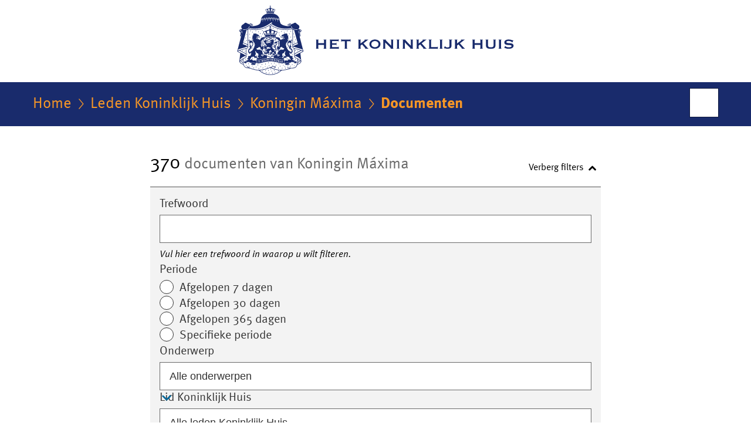

--- FILE ---
content_type: text/html;charset=UTF-8
request_url: https://www.koninklijkhuis.nl/leden-koninklijk-huis/koningin-maxima/documenten?pagina=2
body_size: 6429
content:
<!doctype html>

<html class="no-js" xml:lang="nl-NL" lang="nl-NL">
<!-- Version: 2025.16.2 -->
<head>
  <meta charset="UTF-8"/>
  <title>Koningin Máxima | Het Koninklijk Huis</title>
<meta name="DCTERMS.title" content="Koningin Máxima - Het Koninklijk Huis"/>
<link rel="canonical" href="https://www.koninklijkhuis.nl/leden-koninklijk-huis/koningin-maxima/documenten?pagina=2"/>
<link rel="prev" href="https://www.koninklijkhuis.nl/leden-koninklijk-huis/koningin-maxima/documenten"/>
<link rel="next" href="https://www.koninklijkhuis.nl/leden-koninklijk-huis/koningin-maxima/documenten?pagina=3"/>
<meta name="viewport" content="width=device-width, initial-scale=1"/>
<meta name="DCTERMS.language" title="XSD.language" content="nl-NL"/>
    <meta name="DCTERMS.creator" title="RIJKSOVERHEID.Organisatie" content="Ministerie van Algemene Zaken"/>
    <meta name="DCTERMS.identifier" title="XSD.anyURI" content="https://www.koninklijkhuis.nl/leden-koninklijk-huis/koningin-maxima/documenten?pagina=2"/>

    <meta name="DCTERMS.available" title="DCTERMS.Period" content="start=2015-01-15;"/>
    <meta name="DCTERMS.modified" title="XSD.dateTime" content="2026-01-21T05:20"/>
    <meta name="DCTERMS.issued" title="XSD.dateTime" content="2015-01-15T00:00"/>
    <meta name="DCTERMS.spatial" title="OVERHEID.Koninkrijksdeel" content="Nederland"/>
    <meta name="DCTERMS.publisher" title="RIJKSOVERHEID.Organisatie" content="Ministerie van Algemene Zaken"/>
    <meta name="DCTERMS.rights" content="CC0 1.0 Universal"/>
    <meta name="DCTERMS.rightsHolder" title="RIJKSOVERHEID.Organisatie" content="Ministerie van Algemene Zaken"/>
    <!--<meta name="OVERHEID.authority" title="RIJKSOVERHEID.Organisatie" content="Ministerie van Algemene Zaken"/>-->
    <meta name="DCTERMS.type" title="RIJKSOVERHEID.Informatietype" content="webpagina"/>
  <script nonce="YjBiMDRlMzNhNDEyNGM0OTg2N2NlYzUwYzNlNjFhNDY=">
          window.dataLayer = window.dataLayer || [];
          window.dataLayer.push({
            "page_type": "zoekresultaten",
            "ftg_type": "",
            "subjects": "",
            "country": "Nederland",
            "issued": "",
            "last_published": "",
            "update": "",
            "publisher": "Ministerie van Algemene Zaken",
            "language": "nl-NL",
            "uuid": "",
            "search_category": "zoeken",
            "search_keyword": "",
            "search_count": "370"
          });
        </script>
      <link rel="shortcut icon" href="/binaries/content/assets/koninklijkhuis/iconen/favicon.ico" type="image/x-icon"/>
<link rel="icon" sizes="192x192" href="/binaries/content/assets/koninklijkhuis/iconen/touch-icon.png"/>
<link rel="apple-touch-icon" href="/binaries/content/assets/koninklijkhuis/iconen/apple-touch-icon.png"/>
<link rel="stylesheet" href="/webfiles/1750025320430/presentation/alt-responsive.css" type="text/css" media="all"/>
<link rel="preload" href="/webfiles/1750025320430/presentation/alt-responsive.css" as="style" >

<link rel="stylesheet" href="/webfiles/1750025320430/presentation/themes/koninklijkhuis.css" type="text/css" media="all"/>
    <link rel="preload" href="/binaries/svg/content/gallery/koninklijkhuis/channel-afbeeldingen/logo/logo-kh.svg" as="image">
<link rel="preload" href="/webfiles/1750025320430/behaviour/core.js" as="script">

</head>

<body id="government" data-scriptpath="/webfiles/1750025320430/behaviour"
      
        class="portalclass"
      data-hartbeattrackingtimer="0" data-cookieinfourl="cookies" data-cookiebody="{sitenaam} gebruikt cookies om het gebruik van de website te analyseren en het gebruiksgemak te verbeteren. Lees meer over" data-cookieurltext="cookies" >

<script nonce="YjBiMDRlMzNhNDEyNGM0OTg2N2NlYzUwYzNlNjFhNDY=">
          (function(window, document, dataLayerName, id) {
            window[dataLayerName]=window[dataLayerName]||[],window[dataLayerName].push({start:(new Date).getTime(),event:"stg.start"});var scripts=document.getElementsByTagName('script')[0],tags=document.createElement('script');
            function stgCreateCookie(a,b,c){var d="";if(c){var e=new Date;e.setTime(e.getTime()+24*c*60*60*1e3),d="; expires="+e.toUTCString()}document.cookie=a+"="+b+d+"; path=/"}
            var isStgDebug=(window.location.href.match("stg_debug")||document.cookie.match("stg_debug"))&&!window.location.href.match("stg_disable_debug");stgCreateCookie("stg_debug",isStgDebug?1:"",isStgDebug?14:-1);
            var qP=[];dataLayerName!=="dataLayer"&&qP.push("data_layer_name="+dataLayerName),isStgDebug&&qP.push("stg_debug");var qPString=qP.length>0?("?"+qP.join("&")):"";
            tags.async=!0,tags.src="//statistiek.rijksoverheid.nl/containers/"+id+".js"+qPString,scripts.parentNode.insertBefore(tags,scripts);
            !function(a,n,i){a[n]=a[n]||{};for(var c=0;c<i.length;c++)!function(i){a[n][i]=a[n][i]||{},a[n][i].api=a[n][i].api||function(){var a=[].slice.call(arguments,0);"string"==typeof a[0]&&window[dataLayerName].push({event:n+"."+i+":"+a[0],parameters:[].slice.call(arguments,1)})}}(i[c])}(window,"ppms",["tm","cm"]);
          })(window, document, 'dataLayer', '4286338f-04bf-4232-b44f-fdb5bc8c91a9');
        </script><noscript><iframe src="//statistiek.rijksoverheid.nl/containers/4286338f-04bf-4232-b44f-fdb5bc8c91a9/noscript.html" height="0" width="0" style="display:none;visibility:hidden"></iframe></noscript>
      <div id="mainwrapper">
  <header>

  <div class="skiplinks">
    <a href="#content-wrapper">Ga direct naar inhoud</a>
  </div>

  <a href="/">
          <div class="logo">
  <div class="wrapper">
    <img src="/binaries/svg/content/gallery/koninklijkhuis/channel-afbeeldingen/logo/logo-kh.svg" data-fallback="/binaries/content/gallery/koninklijkhuis/channel-afbeeldingen/logo/kh-fallback-nl-nieuw.svg" alt="Logo Het Koninklijk Huis - Naar de homepage van Koninklijkhuis.nl" id="logotype"/>
      </div>
</div>
</a>
      </header>
<div id="navBar">
  <div class="wrapper">
    <nav class="breadCrumbNav" aria-labelledby="breadCrumbNavLabel">
  <span class="assistive" id="breadCrumbNavLabel">U bevindt zich hier:</span>
  <a href="/">Home</a>
      <a href="/leden-koninklijk-huis">Leden Koninklijk Huis</a>
      <a href="/leden-koninklijk-huis/koningin-maxima">Koningin Máxima</a>
      <span aria-current="page">Documenten</span>
          </nav>
<div id="searchForm" role="search" class="searchForm" data-search-closed="Open zoekveld" data-search-opened="Start zoeken">
  <form novalidate method="get" action="/zoeken" id="search-form" data-clearcontent="Invoer wissen">
    <label for="search-keyword">Zoeken binnen Het Koninklijk Huis</label>
    <input type="text" id="search-keyword" class="searchInput" name="trefwoord"
      title="Typ hier uw zoektermen" placeholder="Zoeken" />
    <button id="search-submit" class="searchSubmit" name="search-submit" type="submit" 
        title="Start zoeken">
      Zoek</button>
  </form>
</div>
</div>
</div><main id="content-wrapper" tabindex="-1">

  <div class="wrapper">
    <div class="article content">
  
    <div>
                <div>
                    <h1 class="assistive">
  Documenten - Koningin Máxima</h1>

                </div>
                <div>
                    <div class="summary" aria-live="polite">
    <h2>
          <span>370</span> documenten van Koningin Máxima</h2>
        </div>
<section class="ro-form" >
    <div class="ro-form__content">
      <form novalidate method="get" action="/leden-koninklijk-huis/koningin-maxima/documenten" id="searchFilterForm"
        data-searchresultscount="370" 
            data-tag-prefix-txt="gefilterd op" data-show-filter-txt="Toon filters" data-hide-filter-txt="Verberg filters" data-remove-keyword="verwijderen" class="toggleFilter">

        <div class="ro-form__fieldset-contents">
          <span class="assistive">Vul zoekcriteria in</span>
          <div class="ro-form__field ro-form__text-input-field  "
 
>
    <label  class="ro-form__label" for="keyword">Trefwoord</label>
    <input  type="text"
            name="trefwoord"
            id="keyword"
            class="text-input ro-form__control "
            value=""
            size="40"
            
            aria-describedby="trefwoordHint"
                        
            />
    <div id="trefwoordHint" class="ro-form__help-text" >Vul hier een trefwoord in waarop u wilt filteren.</div>
    </div>
<div class="date-range-picker ro-form__field " data-drp="container" > 

  <div class="date-range-picker__presets" data-drp="presets">
        <div id="dateRangePresetsLabel" class="ro-form__label">Periode</div>
        <div id="dateRange" class="radio-group" role="radiogroup" aria-labelledby="dateRangePresetsLabel">
            <label class="radio-button">
                <span class="radio-button__content">
                    <span class="radio-button__input">
                        <input name="dateRange" type="radio" value="7" />
                        <span class="radio-button__control"></span>
                    </span>
                    <span class="radio-button__label-text">Afgelopen 7 dagen</span>
                </span>
            </label>
            <label class="radio-button">
                <span class="radio-button__content">
                    <span class="radio-button__input">
                        <input name="dateRange" type="radio" value="30"  />
                        <span class="radio-button__control"></span>
                    </span>
                    <span class="radio-button__label-text">Afgelopen 30 dagen</span>
                </span>
            </label>
            <label class="radio-button">
                <span class="radio-button__content">
                    <span class="radio-button__input">
                        <input name="dateRange" type="radio" value="365" />
                        <span class="radio-button__control"></span>
                    </span>
                    <span class="radio-button__label-text">Afgelopen 365 dagen</span>
                </span>
            </label>
            <label class="radio-button">
                <span class="radio-button__content">
                    <span class="radio-button__input">
                        <input name="dateRange" type="radio" value="specific" />
                        <span class="radio-button__control"></span>
                    </span>
                    <span class="radio-button__label-text">Specifieke periode</span>
                </span>
            </label>
        </div>
    </div> 
  <div class="date-range-picker__specific  " data-drp="specific">
    <div class="date-range-picker__inputs-and-error-container">
      <div class="date-range-picker__inputs-container" role="group" >
        <div class="date-picker ro-form__field" data-dp="container" 
>
    <label for="startdatum" class="ro-form__label date-picker__label">Periode van</label>
    <div class="date-picker__input-and-error-container" 
    
    >
        <div class="date-picker__input-and-modal">
            <div class="date-picker__input-container text-input-with-icon ro-form__control" data-dp="inputContainer">
                <input 
                    value=""
                    id="startdatum" 
                    class="text-input date-picker__input" 
                    name="startdatum" 
                    type="text" 
                    placeholder="DD-MM-JJJJ" 
                    data-dp-first-year="" 
                    data-dp-last-year="" 
                    data-dp-language="nl_NL" 
                    aria-describedby="startdatumHelpText "
                >
                <button class="icon-button date-picker__button" aria-label="Kies uit kalender" type="button">
                    <i class="icon icon-calendar-alt" aria-hidden="true"></i>
                </button>
            </div>
            <div role="dialog" class="date-picker-modal" aria-label="Periode van" aria-modal="true" data-dp="startdatumModal">
                <header class="date-picker-modal__mobile-header">
                    <div class="modal-mobile-header__heading">Kies uit kalender</div>
                    <button class="modal-mobile-header__button" type="button">Sluiten</button>
                </header>
                <div class="date-picker-modal__inner">
                    <div class="date-picker-modal__fader date-picker-modal__fader--top"></div>
                    <div class="dp-scroll-wheel dp-scroll-wheel__days">
                        <ul class="dp-scroll-wheel__values" role="listbox" data-dp="daysList" tabindex="0">
                        </ul>
                    </div>
                    <div class="dp-scroll-wheel dp-scroll-wheel__months">
                        <ul class="dp-scroll-wheel__values" role="listbox" data-dp="monthsList" tabindex="0">
                        </ul>
                    </div>
                    <div class="dp-scroll-wheel dp-scroll-wheel__years">
                        <ul class="dp-scroll-wheel__values" role="listbox" data-dp="yearsList" tabindex="0">
                        </ul>
                    </div>
                    <div class="date-picker-modal__fader date-picker-modal__fader--bottom"></div>
                </div>
            </div>
        </div>

        <div class="date-picker__error-message ro-form__error-message" data-dp="errorMessage" role="alert">
        We herkennen de startdatum niet. Voer de datum als volgt in: DD-MM-JJJJ.</div>
        <div id="startdatumHelpText" class="date-picker__hint ro-form__help-text is-visible" data-dp="helpText"></div>
        <div class="date-picker-overlay" data-dp="overlay"></div>
    </div>
</div><div class="date-picker ro-form__field" data-dp="container" 
>
    <label for="einddatum" class="ro-form__label date-picker__label">Periode tot</label>
    <div class="date-picker__input-and-error-container" 
    
    >
        <div class="date-picker__input-and-modal">
            <div class="date-picker__input-container text-input-with-icon ro-form__control" data-dp="inputContainer">
                <input 
                    value=""
                    id="einddatum" 
                    class="text-input date-picker__input" 
                    name="einddatum" 
                    type="text" 
                    placeholder="DD-MM-JJJJ" 
                    data-dp-first-year="" 
                    data-dp-last-year="" 
                    data-dp-language="nl_NL" 
                    aria-describedby="einddatumHelpText "
                >
                <button class="icon-button date-picker__button" aria-label="Kies uit kalender" type="button">
                    <i class="icon icon-calendar-alt" aria-hidden="true"></i>
                </button>
            </div>
            <div role="dialog" class="date-picker-modal" aria-label="Periode tot" aria-modal="true" data-dp="einddatumModal">
                <header class="date-picker-modal__mobile-header">
                    <div class="modal-mobile-header__heading">Kies uit kalender</div>
                    <button class="modal-mobile-header__button" type="button">Sluiten</button>
                </header>
                <div class="date-picker-modal__inner">
                    <div class="date-picker-modal__fader date-picker-modal__fader--top"></div>
                    <div class="dp-scroll-wheel dp-scroll-wheel__days">
                        <ul class="dp-scroll-wheel__values" role="listbox" data-dp="daysList" tabindex="0">
                        </ul>
                    </div>
                    <div class="dp-scroll-wheel dp-scroll-wheel__months">
                        <ul class="dp-scroll-wheel__values" role="listbox" data-dp="monthsList" tabindex="0">
                        </ul>
                    </div>
                    <div class="dp-scroll-wheel dp-scroll-wheel__years">
                        <ul class="dp-scroll-wheel__values" role="listbox" data-dp="yearsList" tabindex="0">
                        </ul>
                    </div>
                    <div class="date-picker-modal__fader date-picker-modal__fader--bottom"></div>
                </div>
            </div>
        </div>

        <div class="date-picker__error-message ro-form__error-message" data-dp="errorMessage" role="alert">
        We herkennen de einddatum niet. Voer de datum als volgt in: DD-MM-JJJJ.</div>
        <div id="einddatumHelpText" class="date-picker__hint ro-form__help-text is-visible" data-dp="helpText"></div>
        <div class="date-picker-overlay" data-dp="overlay"></div>
    </div>
</div></div>

      <div class="date-range-picker__error-message ro-form__error-message" data-drp="errorMessage" role="alert">
        <i class="icon icon-error" aria-hidden="true"></i>
        <span>De einddatum mag niet voor de startdatum liggen.</span>
      </div>
    </div>
  </div>
</div><div class="ro-form__field ro-form__text-input-field "
 
>
    <label  class="ro-form__label" for="topic">Onderwerp</label>

    <div class="ro-form__select focus-within ">
        <select 
            name="onderwerp"
            id="topic"
            class="text-input ro-form__control focus-within "
            
        >
          <option value="Alle onderwerpen">
          Alle onderwerpen</option>
          <option value="10 jaar Koningschap"
                
            >
                10 jaar Koningschap</option>
          <option value="80 jaar vrijheid"
                
            >
                80 jaar vrijheid</option>
          <option value="Beschermheerschappen"
                
            >
                Beschermheerschappen</option>
          <option value="Bezoeken"
                
            >
                Bezoeken</option>
          <option value="Defensie"
                
            >
                Defensie</option>
          <option value="Dienst van het Koninklijk Huis"
                
            >
                Dienst van het Koninklijk Huis</option>
          <option value="Financiën Koninklijk Huis"
                
            >
                Financiën Koninklijk Huis</option>
          <option value="Geboorte"
                
            >
                Geboorte</option>
          <option value="Geloofsbrieven"
                
            >
                Geloofsbrieven</option>
          <option value="Geschiedenis"
                
            >
                Geschiedenis</option>
          <option value="Herdenking slavernijverleden"
                
            >
                Herdenking slavernijverleden</option>
          <option value="Huwelijk"
                
            >
                Huwelijk</option>
          <option value="Jaaroverzicht Koninklijk Huis"
                
            >
                Jaaroverzicht Koninklijk Huis</option>
          <option value="Kabinet van de Koning"
                
            >
                Kabinet van de Koning</option>
          <option value="Koningsdag"
                
            >
                Koningsdag</option>
          <option value="Koninkrijk der Nederlanden"
                
            >
                Koninkrijk der Nederlanden</option>
          <option value="Nationale herdenking 4 en 5 mei"
                
            >
                Nationale herdenking 4 en 5 mei</option>
          <option value="Onderscheidingen"
                
            >
                Onderscheidingen</option>
          <option value="Ontvangsten"
                
            >
                Ontvangsten</option>
          <option value="Oranje Fonds"
                
            >
                Oranje Fonds</option>
          <option value="Overlijden"
                
            >
                Overlijden</option>
          <option value="Paleizen"
                
            >
                Paleizen</option>
          <option value="Pers en media"
                
            >
                Pers en media</option>
          <option value="Prinsjesdag"
                
            >
                Prinsjesdag</option>
          <option value="Rol van het staatshoofd"
                
            >
                Rol van het staatshoofd</option>
          <option value="Staatsbezoeken"
                
            >
                Staatsbezoeken</option>
          <option value="Staatsieportretten"
                
            >
                Staatsieportretten</option>
          <option value="Titels en aanspreektitels"
                
            >
                Titels en aanspreektitels</option>
          <option value="Troonswisseling"
                
            >
                Troonswisseling</option>
          <option value="Verschil Koninklijk Huis en Koninklijke familie"
                
            >
                Verschil Koninklijk Huis en Koninklijke familie</option>
          <option value="Veteranendag"
                
            >
                Veteranendag</option>
          <option value="Vlaggen en vlaginstructie"
                
            >
                Vlaggen en vlaginstructie</option>
          <option value="Volkslied (Wilhelmus)"
                
            >
                Volkslied (Wilhelmus)</option>
          <option value="Vraag en antwoord"
                
            >
                Vraag en antwoord</option>
          <option value="Wapens"
                
            >
                Wapens</option>
          <option value="Wetgeving"
                
            >
                Wetgeving</option>
          </select>
        <i class="icon icon-chevron-down" aria-hidden="true"></i>
    </div>

    </div>
<div class="ro-form__field ro-form__text-input-field "
 
>
    <label  class="ro-form__label" for="unit">Lid Koninklijk Huis</label>

    <div class="ro-form__select focus-within ">
        <select 
            name="lid-koninklijk-huis"
            id="unit"
            class="text-input ro-form__control focus-within "
            
        >
          <option value="Alle leden Koninklijk Huis">
          Alle leden Koninklijk Huis</option>
          <option value="Koning Willem-Alexander"
                
            >
                Koning Willem-Alexander</option>
          <option value="Koningin Máxima"
                
            >
                Koningin Máxima</option>
          <option value="De Prinses van Oranje"
                
            >
                De Prinses van Oranje</option>
          <option value="Prinses Beatrix"
                
            >
                Prinses Beatrix</option>
          <option value="Prinses Alexia"
                
            >
                Prinses Alexia</option>
          <option value="Prinses Ariane"
                
            >
                Prinses Ariane</option>
          <option value="Prins Constantijn"
                
            >
                Prins Constantijn</option>
          <option value="Prinses Laurentien"
                
            >
                Prinses Laurentien</option>
          <option value="Prinses Margriet"
                
            >
                Prinses Margriet</option>
          <option value="Prof. mr. Pieter van Vollenhoven"
                
            >
                Prof. mr. Pieter van Vollenhoven</option>
          <option value="Koninklijke familie"
                
            >
                Koninklijke familie</option>
          <option value="In memoriam"
                
            >
                In memoriam</option>
          </select>
        <i class="icon icon-chevron-down" aria-hidden="true"></i>
    </div>

    </div>
<div class="ro-form__field ro-form__text-input-field "
 
>
    <label  class="ro-form__label" for="type">Type</label>

    <div class="ro-form__select focus-within ">
        <select 
            name="type"
            id="type"
            class="text-input ro-form__control focus-within "
            
            aria-describedby="typeHint"
            
        >
          <option value="Alle documenten">
          Alle documenten</option>
          <option value="Publicatie"
                
            >
                Publicatie</option>
          <option value="Rapport"
                
            >
                Rapport</option>
          <option value="Toespraak"
                
            >
                Toespraak</option>
          <option value="Video"
                
            >
                Video</option>
          <option value="Vraag en antwoord"
                
            >
                Vraag en antwoord</option>
          </select>
        <i class="icon icon-chevron-down" aria-hidden="true"></i>
    </div>

    <div id="typeHint" class="ro-form__help-text" >U kunt hier een specifiek type document kiezen, zoals brochures of jaarverslagen.</div>
    </div>
<div class="search-form-submit"><input type="submit" value="Zoek"/></div>

        </div>
      </form>
    </div>
  </section>

<div class="sorting">
      <span>Sorteren op: </span>
      <ul>
      <li aria-current="true">
                <strong>Datum</strong>
              </li>
              <li>
                <a href="https://www.koninklijkhuis.nl/leden-koninklijk-huis/koningin-maxima/documenten?sorteren%2Dop=relevantie&pagina=2">Relevantie</a>
              </li>
            </ul>
  </div>
<ol class="common results">
            <li class="results__item">
                <a href="/leden-koninklijk-huis/koningin-maxima/documenten/toespraken/2024/10/03/toespraak-van-koningin-maxima-bij-de-uitreiking-van-de-appeltjes-van-oranje"
                 class="publication">
                <h3>
                  Toespraak van Koningin Máxima bij de uitreiking van de Appeltjes van Oranje op Paleis Noordeinde, Den Haag</h3>
                <p class="meta">
                    Toespraak | 03-10-2024</p>
                </a>
            </li>
            <li class="results__item">
                <a href="/leden-koninklijk-huis/koningin-maxima/documenten/toespraken/2024/09/25/toespraak-koningin-maxima-ter-gelegenheid-van-het-evenement-financial-inclusion-15-years-of-impact"
                 class="publication">
                <h3>
                  Toespraak Koningin Máxima ter gelegenheid van het evenement &#039;Financial Inclusion 15 years of Impact&#039;, Verenigde Naties, New York, Verenigde Staten van Amerika</h3>
                <p>Koningin Máxima is speciale pleitbezorger van de secretaris-generaal van de Verenigde Naties voor inclusieve financiering voor ...</p>
                    <p class="meta">
                    Toespraak | 25-09-2024</p>
                </a>
            </li>
            <li class="results__item">
                <a href="/leden-koninklijk-huis/koningin-maxima/documenten/toespraken/2024/07/09/online-toespraak-van-koningin-maxima-bij-de-opening-van-het-online-iais-global-seminar-2024"
                 class="publication">
                <h3>
                  Online toespraak van Koningin Máxima bij de opening van de online bijeenkomst van de International Association of Insurance Supervisors, het IAIS Global Seminar 2024</h3>
                <p>De toespraak is vooraf opgenomen en uitgesproken in het Engels. Koningin Máxima is speciale pleitbezorger van de ...</p>
                    <p class="meta">
                    Toespraak | 09-07-2024</p>
                </a>
            </li>
            <li class="results__item">
                <a href="/leden-koninklijk-huis/koningin-maxima/documenten/publicaties/2024/06/25/gastenlijst-uitblinkerslunch-25-juni-2024"
                 class="publication">
                <h3>
                  Gastenlijst uitblinkerslunch 25 juni 2024</h3>
                <p>Gastenlijst van de uitblinkerslunch op dinsdag 25 juni 2024 op Paleis Noordeinde.</p>
                    <p class="meta">
                    Publicatie | 25-06-2024</p>
                </a>
            </li>
            <li class="results__item">
                <a href="/leden-koninklijk-huis/koningin-maxima/documenten/toespraken/2024/06/03/toespraak-van-koningin-maxima-bij-het-jaarcongres-van-stichting-mkb-financiering"
                 class="publication">
                <h3>
                  Toespraak van Koningin Máxima bij het jaarcongres van Stichting MKB Financiering, Driebergen</h3>
                <p class="meta">
                    Toespraak | 03-06-2024</p>
                </a>
            </li>
            <li class="results__item">
                <a href="/leden-koninklijk-huis/koningin-maxima/documenten/toespraken/2024/05/15/toespraak-van-koningin-maxima-ter-gelegenheid-van-het-idahot-forum"
                 class="publication">
                <h3>
                  Toespraak van Koningin Máxima ter gelegenheid van het IDAHOT+ Forum, Den Haag</h3>
                <p>De toespraak is uitgesproken in het Engels.</p>
                    <p class="meta">
                    Toespraak | 15-05-2024</p>
                </a>
            </li>
            <li class="results__item">
                <a href="/leden-koninklijk-huis/koningin-maxima/documenten/toespraken/2024/04/09/toespraak-van-koningin-maxima-bij-de-start-van-het-jubileumcongres-45-jaar-nibud-in-utrecht"
                 class="publication">
                <h3>
                  Toespraak van Koningin Máxima bij de start van het jubileumcongres 45 jaar Nibud, Utrecht</h3>
                <p class="meta">
                    Toespraak | 09-04-2024</p>
                </a>
            </li>
            <li class="results__item">
                <a href="/leden-koninklijk-huis/koningin-maxima/documenten/toespraken/2024/03/14/toespraak-van-koningin-maxima-bij-nationale-conferentie-circulaire-economie-in-nijmegen"
                 class="publication">
                <h3>
                  Toespraak van Koningin Maxima bij Nationale Conferentie Circulaire Economie, Nijmegen</h3>
                <p class="meta">
                    Toespraak | 14-03-2024</p>
                </a>
            </li>
            <li class="results__item">
                <a href="/leden-koninklijk-huis/koningin-maxima/documenten/publicaties/2023/11/30/gastenlijst-uitblinkerslunch-30-november-2023"
                 class="publication">
                <h3>
                  Gastenlijst uitblinkerslunch 30 november 2023</h3>
                <p>Gastenlijst van de uitblinkerslunch op donderdag 30 november 2023 op Paleis Noordeinde.</p>
                    <p class="meta">
                    Publicatie | 30-11-2023</p>
                </a>
            </li>
            <li class="results__item">
                <a href="/leden-koninklijk-huis/koningin-maxima/documenten/toespraken/2023/11/28/toespraak-van-koningin-maxima-bij-de-opening-van-de-tentoonstelling-sculpting-the-senses-van-iris-van-herpen"
                 class="publication">
                <h3>
                  Toespraak van Koningin Máxima bij de opening van de tentoonstelling Sculpting the Senses van Iris van Herpen, Parijs, Frankrijk</h3>
                <p>De toespraak is uitgesproken in het Frans.</p>
                    <p class="meta">
                    Toespraak | 28-11-2023</p>
                </a>
            </li>
            </ol>
        <div class="paging-menu">
    <h2 class="assistive">Ga naar</h2>
    <ul class="paging__wrapper">
      <li class="paging__unit paging__unit--prev"><a href="https://www.koninklijkhuis.nl/leden-koninklijk-huis/koningin-maxima/documenten">&lt; Vorige <span
          class="assistive">pagina</span></a></li>
      <li class="paging__unit paging__unit--numbers">
          <ul class="paging__numbers">

      <li class="paging__number">
              <a href="https://www.koninklijkhuis.nl/leden-koninklijk-huis/koningin-maxima/documenten">
                <span class="assistive">Pagina </span>1</a>
            </li>
          <li class="paging__number paging__number--current" aria-current="page">
              <strong><span class="assistive">
                    Pagina </span>2</strong>
            </li>
          <li class="paging__number">
              <a href="https://www.koninklijkhuis.nl/leden-koninklijk-huis/koningin-maxima/documenten?pagina=3">
                <span class="assistive">Pagina </span>3</a>
            </li>
          <li class="paging__number">
              <a href="https://www.koninklijkhuis.nl/leden-koninklijk-huis/koningin-maxima/documenten?pagina=4">
                <span class="assistive">Pagina </span>4</a>
            </li>
          <li class="paging__number">
              <a href="https://www.koninklijkhuis.nl/leden-koninklijk-huis/koningin-maxima/documenten?pagina=5">
                <span class="assistive">Pagina </span>5</a>
            </li>
          <li class="paging__number">
              <a href="https://www.koninklijkhuis.nl/leden-koninklijk-huis/koningin-maxima/documenten?pagina=6">
                <span class="assistive">Pagina </span>6</a>
            </li>
          <li class="paging__number paging__number--dot"><span>...</span></li>
      </ul>
        </li>

      <li class="paging__unit paging__unit--next">
          <a href="https://www.koninklijkhuis.nl/leden-koninklijk-huis/koningin-maxima/documenten?pagina=3">Volgende <span class="assistive">pagina</span> &gt;</a>
        </li>
      </ul>
  </div>

                </div>
    </div>
</div>

<div class="fullWidthSection">
  
    <div>
    </div>
</div>
<div class="fullWidthSection">
  </div><aside>

  </aside></div>

</main>
<footer class="site-footer">
  <div class="wrapper">

    <div class="column">
    <h2>Service</h2>
    <ul>

    <li >
        <a href="/contact">Contact</a>
      </li>
    <li >
        <a href="/documenten">Documenten</a>
      </li>
    <li >
        <a href="/rss">RSS</a>
      </li>
    <li >
        <a href="/sitemap">Sitemap</a>
      </li>
    <li >
        <a href="/archief">Archief</a>
      </li>
    <li >
        <a href="https://werkenbijdkh.nl/">Vacatures Dienst van het Koninklijk Huis</a>
      </li>
    </ul>
</div>
<div class="column">
    <h2>Over deze site</h2>
    <ul>

    <li >
        <a href="/copyright">Copyright</a>
      </li>
    <li >
        <a href="/privacy">Privacy</a>
      </li>
    <li >
        <a href="/cookies">Cookies</a>
      </li>
    <li >
        <a href="/toegankelijkheid">Toegankelijkheid</a>
      </li>
    <li >
        <a href="/kwetsbaarheid-melden">Kwetsbaarheid melden</a>
      </li>
    </ul>
</div>
</div>

  <nav class="languages" aria-labelledby="languageMenuLabel">
    <div class="languages__wrapper">
      <p id="languageMenuLabel" class="languages__label">This website in other languages:</p>
  <ul class="languages__list">
    <li class="languages__list-item ">
         <a href="http://www.royal-house.nl" class="languages__link" lang="en">English</a>
            </li>
    </ul>
</div>
  </nav>
</footer>
</div>

<!--[if (gt IE 10)|!(IE)]><!-->
<script src="/webfiles/1750025320430/behaviour/core.js"></script>
<!--<![endif]-->

</body>
</html>


--- FILE ---
content_type: application/javascript;charset=UTF-8
request_url: https://www.koninklijkhuis.nl/webfiles/1750025320430/behaviour/core.js
body_size: 44643
content:
/** vim: et:ts=4:sw=4:sts=4
 * @license RequireJS 2.3.7 Copyright jQuery Foundation and other contributors.
 * Released under MIT license, https://github.com/requirejs/requirejs/blob/master/LICENSE
 */
var requirejs,require,define;!function(global,setTimeout){var req,s,head,baseElement,dataMain,src,interactiveScript,currentlyAddingScript,mainScript,subPath,version="2.3.7",commentRegExp=/\/\*[\s\S]*?\*\/|([^:"'=]|^)\/\/.*$/gm,cjsRequireRegExp=/[^.]\s*require\s*\(\s*["']([^'"\s]+)["']\s*\)/g,jsSuffixRegExp=/\.js$/,currDirRegExp=/^\.\//,op=Object.prototype,ostring=op.toString,hasOwn=op.hasOwnProperty,isBrowser=!("undefined"==typeof window||"undefined"==typeof navigator||!window.document),isWebWorker=!isBrowser&&"undefined"!=typeof importScripts,readyRegExp=isBrowser&&"PLAYSTATION 3"===navigator.platform?/^complete$/:/^(complete|loaded)$/,defContextName="_",isOpera="undefined"!=typeof opera&&"[object Opera]"===opera.toString(),contexts={},cfg={},globalDefQueue=[],useInteractive=!1,disallowedProps=["__proto__","constructor"];function commentReplace(e,t){return t||""}function isFunction(e){return"[object Function]"===ostring.call(e)}function isArray(e){return"[object Array]"===ostring.call(e)}function each(e,t){var n;if(e)for(n=0;n<e.length&&(!e[n]||!t(e[n],n,e));n+=1);}function eachReverse(e,t){var n;if(e)for(n=e.length-1;n>-1&&(!e[n]||!t(e[n],n,e));n-=1);}function hasProp(e,t){return hasOwn.call(e,t)}function getOwn(e,t){return hasProp(e,t)&&e[t]}function eachProp(e,t){var n;for(n in e)if(hasProp(e,n)&&-1==disallowedProps.indexOf(n)&&t(e[n],n))break}function mixin(e,t,n,r){return t&&eachProp(t,(function(t,i){!n&&hasProp(e,i)||(!r||"object"!=typeof t||!t||isArray(t)||isFunction(t)||t instanceof RegExp?e[i]=t:(e[i]||(e[i]={}),mixin(e[i],t,n,r)))})),e}function bind(e,t){return function(){return t.apply(e,arguments)}}function scripts(){return document.getElementsByTagName("script")}function defaultOnError(e){throw e}function getGlobal(e){if(!e)return e;var t=global;return each(e.split("."),(function(e){t=t[e]})),t}function makeError(e,t,n,r){var i=new Error(t+"\nhttps://requirejs.org/docs/errors.html#"+e);return i.requireType=e,i.requireModules=r,n&&(i.originalError=n),i}if(void 0===define){if(void 0!==requirejs){if(isFunction(requirejs))return;cfg=requirejs,requirejs=void 0}void 0===require||isFunction(require)||(cfg=require,require=void 0),req=requirejs=function(e,t,n,r){var i,o,a=defContextName;return isArray(e)||"string"==typeof e||(o=e,isArray(t)?(e=t,t=n,n=r):e=[]),o&&o.context&&(a=o.context),(i=getOwn(contexts,a))||(i=contexts[a]=req.s.newContext(a)),o&&i.configure(o),i.require(e,t,n)},req.config=function(e){return req(e)},req.nextTick=void 0!==setTimeout?function(e){setTimeout(e,4)}:function(e){e()},require||(require=req),req.version=version,req.jsExtRegExp=/^\/|:|\?|\.js$/,req.isBrowser=isBrowser,s=req.s={contexts:contexts,newContext:newContext},req({}),each(["toUrl","undef","defined","specified"],(function(e){req[e]=function(){var t=contexts[defContextName];return t.require[e].apply(t,arguments)}})),isBrowser&&(head=s.head=document.getElementsByTagName("head")[0],baseElement=document.getElementsByTagName("base")[0],baseElement&&(head=s.head=baseElement.parentNode)),req.onError=defaultOnError,req.createNode=function(e,t,n){var r=e.xhtml?document.createElementNS("http://www.w3.org/1999/xhtml","html:script"):document.createElement("script");return r.type=e.scriptType||"text/javascript",r.charset="utf-8",r.async=!0,r},req.load=function(e,t,n){var r,i=e&&e.config||{};if(isBrowser)return(r=req.createNode(i,t,n)).setAttribute("data-requirecontext",e.contextName),r.setAttribute("data-requiremodule",t),!r.attachEvent||r.attachEvent.toString&&r.attachEvent.toString().indexOf("[native code")<0||isOpera?(r.addEventListener("load",e.onScriptLoad,!1),r.addEventListener("error",e.onScriptError,!1)):(useInteractive=!0,r.attachEvent("onreadystatechange",e.onScriptLoad)),r.src=n,i.onNodeCreated&&i.onNodeCreated(r,i,t,n),currentlyAddingScript=r,baseElement?head.insertBefore(r,baseElement):head.appendChild(r),currentlyAddingScript=null,r;if(isWebWorker)try{setTimeout((function(){}),0),importScripts(n),e.completeLoad(t)}catch(r){e.onError(makeError("importscripts","importScripts failed for "+t+" at "+n,r,[t]))}},isBrowser&&!cfg.skipDataMain&&eachReverse(scripts(),(function(e){if(head||(head=e.parentNode),dataMain=e.getAttribute("data-main"))return mainScript=dataMain,cfg.baseUrl||-1!==mainScript.indexOf("!")||(src=mainScript.split("/"),mainScript=src.pop(),subPath=src.length?src.join("/")+"/":"./",cfg.baseUrl=subPath),mainScript=mainScript.replace(jsSuffixRegExp,""),req.jsExtRegExp.test(mainScript)&&(mainScript=dataMain),cfg.deps=cfg.deps?cfg.deps.concat(mainScript):[mainScript],!0})),define=function(e,t,n){var r,i;"string"!=typeof e&&(n=t,t=e,e=null),isArray(t)||(n=t,t=null),!t&&isFunction(n)&&(t=[],n.length&&(n.toString().replace(commentRegExp,commentReplace).replace(cjsRequireRegExp,(function(e,n){t.push(n)})),t=(1===n.length?["require"]:["require","exports","module"]).concat(t))),useInteractive&&(r=currentlyAddingScript||getInteractiveScript())&&(e||(e=r.getAttribute("data-requiremodule")),i=contexts[r.getAttribute("data-requirecontext")]),i?(i.defQueue.push([e,t,n]),i.defQueueMap[e]=!0):globalDefQueue.push([e,t,n])},define.amd={jQuery:!0},req.exec=function(text){return eval(text)},req(cfg)}function newContext(e){var t,n,r,i,o,a={waitSeconds:7,baseUrl:"./",paths:{},bundles:{},pkgs:{},shim:{},config:{}},s={},u={},c={},l=[],d={},p={},f={},h=1,g=1;function m(e,t,n){var r,i,o,s,u,c,l,d,p,f,h=t&&t.split("/"),g=a.map,m=g&&g["*"];if(e&&(c=(e=e.split("/")).length-1,a.nodeIdCompat&&jsSuffixRegExp.test(e[c])&&(e[c]=e[c].replace(jsSuffixRegExp,"")),"."===e[0].charAt(0)&&h&&(e=h.slice(0,h.length-1).concat(e)),function(e){var t,n;for(t=0;t<e.length;t++)if("."===(n=e[t]))e.splice(t,1),t-=1;else if(".."===n){if(0===t||1===t&&".."===e[2]||".."===e[t-1])continue;t>0&&(e.splice(t-1,2),t-=2)}}(e),e=e.join("/")),n&&g&&(h||m)){e:for(o=(i=e.split("/")).length;o>0;o-=1){if(u=i.slice(0,o).join("/"),h)for(s=h.length;s>0;s-=1)if((r=getOwn(g,h.slice(0,s).join("/")))&&(r=getOwn(r,u))){l=r,d=o;break e}!p&&m&&getOwn(m,u)&&(p=getOwn(m,u),f=o)}!l&&p&&(l=p,d=f),l&&(i.splice(0,d,l),e=i.join("/"))}return getOwn(a.pkgs,e)||e}function v(e){isBrowser&&each(scripts(),(function(t){if(t.getAttribute("data-requiremodule")===e&&t.getAttribute("data-requirecontext")===r.contextName)return t.parentNode.removeChild(t),!0}))}function y(e){var t=getOwn(a.paths,e);if(t&&isArray(t)&&t.length>1)return t.shift(),r.require.undef(e),r.makeRequire(null,{skipMap:!0})([e]),!0}function b(e){var t,n=e?e.indexOf("!"):-1;return n>-1&&(t=e.substring(0,n),e=e.substring(n+1,e.length)),[t,e]}function x(e,t,n,i){var o,a,s,u,c=null,l=t?t.name:null,p=e,f=!0,v="";return e||(f=!1,e="_@r"+(h+=1)),c=(u=b(e))[0],e=u[1],c&&(c=m(c,l,i),a=getOwn(d,c)),e&&(c?v=n?e:a&&a.normalize?a.normalize(e,(function(e){return m(e,l,i)})):-1===e.indexOf("!")?m(e,l,i):e:(c=(u=b(v=m(e,l,i)))[0],v=u[1],n=!0,o=r.nameToUrl(v))),{prefix:c,name:v,parentMap:t,unnormalized:!!(s=!c||a||n?"":"_unnormalized"+(g+=1)),url:o,originalName:p,isDefine:f,id:(c?c+"!"+v:v)+s}}function w(e){var t=e.id,n=getOwn(s,t);return n||(n=s[t]=new r.Module(e)),n}function k(e,t,n){var r=e.id,i=getOwn(s,r);!hasProp(d,r)||i&&!i.defineEmitComplete?(i=w(e)).error&&"error"===t?n(i.error):i.on(t,n):"defined"===t&&n(d[r])}function C(e,t){var n=e.requireModules,r=!1;t?t(e):(each(n,(function(t){var n=getOwn(s,t);n&&(n.error=e,n.events.error&&(r=!0,n.emit("error",e)))})),r||req.onError(e))}function T(){globalDefQueue.length&&(each(globalDefQueue,(function(e){var t=e[0];"string"==typeof t&&(r.defQueueMap[t]=!0),l.push(e)})),globalDefQueue=[])}function E(e){delete s[e],delete u[e]}function S(){var e,n,i=1e3*a.waitSeconds,c=i&&r.startTime+i<(new Date).getTime(),l=[],p=[],f=!1,h=!0;if(!t){if(t=!0,eachProp(u,(function(e){var t=e.map,r=t.id;if(e.enabled&&(t.isDefine||p.push(e),!e.error))if(!e.inited&&c)y(r)?(n=!0,f=!0):(l.push(r),v(r));else if(!e.inited&&e.fetched&&t.isDefine&&(f=!0,!t.prefix))return h=!1})),c&&l.length)return(e=makeError("timeout","Load timeout for modules: "+l,null,l)).contextName=r.contextName,C(e);h&&each(p,(function(e){!function e(t,n,r){var i=t.map.id;t.error?t.emit("error",t.error):(n[i]=!0,each(t.depMaps,(function(i,o){var a=i.id,u=getOwn(s,a);!u||t.depMatched[o]||r[a]||(getOwn(n,a)?(t.defineDep(o,d[a]),t.check()):e(u,n,r))})),r[i]=!0)}(e,{},{})})),c&&!n||!f||!isBrowser&&!isWebWorker||o||(o=setTimeout((function(){o=0,S()}),50)),t=!1}}function N(e){hasProp(d,e[0])||w(x(e[0],null,!0)).init(e[1],e[2])}function A(e,t,n,r){e.detachEvent&&!isOpera?r&&e.detachEvent(r,t):e.removeEventListener(n,t,!1)}function q(e){var t=e.currentTarget||e.srcElement;return A(t,r.onScriptLoad,"load","onreadystatechange"),A(t,r.onScriptError,"error"),{node:t,id:t&&t.getAttribute("data-requiremodule")}}function j(){var e;for(T();l.length;){if(null===(e=l.shift())[0])return C(makeError("mismatch","Mismatched anonymous define() module: "+e[e.length-1]));N(e)}r.defQueueMap={}}return i={require:function(e){return e.require?e.require:e.require=r.makeRequire(e.map)},exports:function(e){if(e.usingExports=!0,e.map.isDefine)return e.exports?d[e.map.id]=e.exports:e.exports=d[e.map.id]={}},module:function(e){return e.module?e.module:e.module={id:e.map.id,uri:e.map.url,config:function(){return getOwn(a.config,e.map.id)||{}},exports:e.exports||(e.exports={})}}},(n=function(e){this.events=getOwn(c,e.id)||{},this.map=e,this.shim=getOwn(a.shim,e.id),this.depExports=[],this.depMaps=[],this.depMatched=[],this.pluginMaps={},this.depCount=0}).prototype={init:function(e,t,n,r){r=r||{},this.inited||(this.factory=t,n?this.on("error",n):this.events.error&&(n=bind(this,(function(e){this.emit("error",e)}))),this.depMaps=e&&e.slice(0),this.errback=n,this.inited=!0,this.ignore=r.ignore,r.enabled||this.enabled?this.enable():this.check())},defineDep:function(e,t){this.depMatched[e]||(this.depMatched[e]=!0,this.depCount-=1,this.depExports[e]=t)},fetch:function(){if(!this.fetched){this.fetched=!0,r.startTime=(new Date).getTime();var e=this.map;if(!this.shim)return e.prefix?this.callPlugin():this.load();r.makeRequire(this.map,{enableBuildCallback:!0})(this.shim.deps||[],bind(this,(function(){return e.prefix?this.callPlugin():this.load()})))}},load:function(){var e=this.map.url;p[e]||(p[e]=!0,r.load(this.map.id,e))},check:function(){if(this.enabled&&!this.enabling){var e,t,n=this.map.id,i=this.depExports,o=this.exports,a=this.factory;if(this.inited){if(this.error)this.emit("error",this.error);else if(!this.defining){if(this.defining=!0,this.depCount<1&&!this.defined){if(isFunction(a)){if(this.events.error&&this.map.isDefine||req.onError!==defaultOnError)try{o=r.execCb(n,a,i,o)}catch(t){e=t}else o=r.execCb(n,a,i,o);if(this.map.isDefine&&void 0===o&&((t=this.module)?o=t.exports:this.usingExports&&(o=this.exports)),e)return e.requireMap=this.map,e.requireModules=this.map.isDefine?[this.map.id]:null,e.requireType=this.map.isDefine?"define":"require",C(this.error=e)}else o=a;if(this.exports=o,this.map.isDefine&&!this.ignore&&(d[n]=o,req.onResourceLoad)){var s=[];each(this.depMaps,(function(e){s.push(e.normalizedMap||e)})),req.onResourceLoad(r,this.map,s)}E(n),this.defined=!0}this.defining=!1,this.defined&&!this.defineEmitted&&(this.defineEmitted=!0,this.emit("defined",this.exports),this.defineEmitComplete=!0)}}else hasProp(r.defQueueMap,n)||this.fetch()}},callPlugin:function(){var e=this.map,t=e.id,n=x(e.prefix);this.depMaps.push(n),k(n,"defined",bind(this,(function(n){var i,o,u,c=getOwn(f,this.map.id),l=this.map.name,d=this.map.parentMap?this.map.parentMap.name:null,p=r.makeRequire(e.parentMap,{enableBuildCallback:!0});return this.map.unnormalized?(n.normalize&&(l=n.normalize(l,(function(e){return m(e,d,!0)}))||""),k(o=x(e.prefix+"!"+l,this.map.parentMap,!0),"defined",bind(this,(function(e){this.map.normalizedMap=o,this.init([],(function(){return e}),null,{enabled:!0,ignore:!0})}))),void((u=getOwn(s,o.id))&&(this.depMaps.push(o),this.events.error&&u.on("error",bind(this,(function(e){this.emit("error",e)}))),u.enable()))):c?(this.map.url=r.nameToUrl(c),void this.load()):((i=bind(this,(function(e){this.init([],(function(){return e}),null,{enabled:!0})}))).error=bind(this,(function(e){this.inited=!0,this.error=e,e.requireModules=[t],eachProp(s,(function(e){0===e.map.id.indexOf(t+"_unnormalized")&&E(e.map.id)})),C(e)})),i.fromText=bind(this,(function(n,o){var s=e.name,u=x(s),c=useInteractive;o&&(n=o),c&&(useInteractive=!1),w(u),hasProp(a.config,t)&&(a.config[s]=a.config[t]);try{req.exec(n)}catch(e){return C(makeError("fromtexteval","fromText eval for "+t+" failed: "+e,e,[t]))}c&&(useInteractive=!0),this.depMaps.push(u),r.completeLoad(s),p([s],i)})),void n.load(e.name,p,i,a))}))),r.enable(n,this),this.pluginMaps[n.id]=n},enable:function(){u[this.map.id]=this,this.enabled=!0,this.enabling=!0,each(this.depMaps,bind(this,(function(e,t){var n,o,a;if("string"==typeof e){if(e=x(e,this.map.isDefine?this.map:this.map.parentMap,!1,!this.skipMap),this.depMaps[t]=e,a=getOwn(i,e.id))return void(this.depExports[t]=a(this));this.depCount+=1,k(e,"defined",bind(this,(function(e){this.undefed||(this.defineDep(t,e),this.check())}))),this.errback?k(e,"error",bind(this,this.errback)):this.events.error&&k(e,"error",bind(this,(function(e){this.emit("error",e)})))}n=e.id,o=s[n],hasProp(i,n)||!o||o.enabled||r.enable(e,this)}))),eachProp(this.pluginMaps,bind(this,(function(e){var t=getOwn(s,e.id);t&&!t.enabled&&r.enable(e,this)}))),this.enabling=!1,this.check()},on:function(e,t){var n=this.events[e];n||(n=this.events[e]=[]),n.push(t)},emit:function(e,t){each(this.events[e],(function(e){e(t)})),"error"===e&&delete this.events[e]}},(r={config:a,contextName:e,registry:s,defined:d,urlFetched:p,defQueue:l,defQueueMap:{},Module:n,makeModuleMap:x,nextTick:req.nextTick,onError:C,configure:function(e){if(e.baseUrl&&"/"!==e.baseUrl.charAt(e.baseUrl.length-1)&&(e.baseUrl+="/"),"string"==typeof e.urlArgs){var t=e.urlArgs;e.urlArgs=function(e,n){return(-1===n.indexOf("?")?"?":"&")+t}}var n=a.shim,i={paths:!0,bundles:!0,config:!0,map:!0};eachProp(e,(function(e,t){i[t]?(a[t]||(a[t]={}),mixin(a[t],e,!0,!0)):a[t]=e})),e.bundles&&eachProp(e.bundles,(function(e,t){each(e,(function(e){e!==t&&(f[e]=t)}))})),e.shim&&(eachProp(e.shim,(function(e,t){isArray(e)&&(e={deps:e}),!e.exports&&!e.init||e.exportsFn||(e.exportsFn=r.makeShimExports(e)),n[t]=e})),a.shim=n),e.packages&&each(e.packages,(function(e){var t;t=(e="string"==typeof e?{name:e}:e).name,e.location&&(a.paths[t]=e.location),a.pkgs[t]=e.name+"/"+(e.main||"main").replace(currDirRegExp,"").replace(jsSuffixRegExp,"")})),eachProp(s,(function(e,t){e.inited||e.map.unnormalized||(e.map=x(t,null,!0))})),(e.deps||e.callback)&&r.require(e.deps||[],e.callback)},makeShimExports:function(e){return function(){var t;return e.init&&(t=e.init.apply(global,arguments)),t||e.exports&&getGlobal(e.exports)}},makeRequire:function(t,n){function o(a,u,c){var l,p;return n.enableBuildCallback&&u&&isFunction(u)&&(u.__requireJsBuild=!0),"string"==typeof a?isFunction(u)?C(makeError("requireargs","Invalid require call"),c):t&&hasProp(i,a)?i[a](s[t.id]):req.get?req.get(r,a,t,o):(l=x(a,t,!1,!0).id,hasProp(d,l)?d[l]:C(makeError("notloaded",'Module name "'+l+'" has not been loaded yet for context: '+e+(t?"":". Use require([])")))):(j(),r.nextTick((function(){j(),(p=w(x(null,t))).skipMap=n.skipMap,p.init(a,u,c,{enabled:!0}),S()})),o)}return n=n||{},mixin(o,{isBrowser:isBrowser,toUrl:function(e){var n,i=e.lastIndexOf("."),o=e.split("/")[0];return-1!==i&&(!("."===o||".."===o)||i>1)&&(n=e.substring(i,e.length),e=e.substring(0,i)),r.nameToUrl(m(e,t&&t.id,!0),n,!0)},defined:function(e){return hasProp(d,x(e,t,!1,!0).id)},specified:function(e){return e=x(e,t,!1,!0).id,hasProp(d,e)||hasProp(s,e)}}),t||(o.undef=function(e){T();var n=x(e,t,!0),i=getOwn(s,e);i.undefed=!0,v(e),delete d[e],delete p[n.url],delete c[e],eachReverse(l,(function(t,n){t[0]===e&&l.splice(n,1)})),delete r.defQueueMap[e],i&&(i.events.defined&&(c[e]=i.events),E(e))}),o},enable:function(e){getOwn(s,e.id)&&w(e).enable()},completeLoad:function(e){var t,n,i,o=getOwn(a.shim,e)||{},u=o.exports;for(T();l.length;){if(null===(n=l.shift())[0]){if(n[0]=e,t)break;t=!0}else n[0]===e&&(t=!0);N(n)}if(r.defQueueMap={},i=getOwn(s,e),!t&&!hasProp(d,e)&&i&&!i.inited){if(!(!a.enforceDefine||u&&getGlobal(u)))return y(e)?void 0:C(makeError("nodefine","No define call for "+e,null,[e]));N([e,o.deps||[],o.exportsFn])}S()},nameToUrl:function(e,t,n){var i,o,s,u,c,l,d=getOwn(a.pkgs,e);if(d&&(e=d),l=getOwn(f,e))return r.nameToUrl(l,t,n);if(req.jsExtRegExp.test(e))u=e+(t||"");else{for(i=a.paths,s=(o=e.split("/")).length;s>0;s-=1)if(c=getOwn(i,o.slice(0,s).join("/"))){isArray(c)&&(c=c[0]),o.splice(0,s,c);break}u=o.join("/"),u=("/"===(u+=t||(/^data\:|^blob\:|\?/.test(u)||n?"":".js")).charAt(0)||u.match(/^[\w\+\.\-]+:/)?"":a.baseUrl)+u}return a.urlArgs&&!/^blob\:/.test(u)?u+a.urlArgs(e,u):u},load:function(e,t){req.load(r,e,t)},execCb:function(e,t,n,r){return t.apply(r,n)},onScriptLoad:function(e){if("load"===e.type||readyRegExp.test((e.currentTarget||e.srcElement).readyState)){interactiveScript=null;var t=q(e);r.completeLoad(t.id)}},onScriptError:function(e){var t=q(e);if(!y(t.id)){var n=[];return eachProp(s,(function(e,r){0!==r.indexOf("_@r")&&each(e.depMaps,(function(e){if(e.id===t.id)return n.push(r),!0}))})),C(makeError("scripterror",'Script error for "'+t.id+(n.length?'", needed by: '+n.join(", "):'"'),e,[t.id]))}}}).require=r.makeRequire(),r}function getInteractiveScript(){return interactiveScript&&"interactive"===interactiveScript.readyState||eachReverse(scripts(),(function(e){if("interactive"===e.readyState)return interactiveScript=e})),interactiveScript}}(this,"undefined"==typeof setTimeout?void 0:setTimeout),
/*!
 * jQuery JavaScript Library v3.6.0
 * https://jquery.com/
 *
 * Includes Sizzle.js
 * https://sizzlejs.com/
 *
 * Copyright OpenJS Foundation and other contributors
 * Released under the MIT license
 * https://jquery.org/license
 *
 * Date: 2021-03-02T17:08Z
 */
function(e,t){"use strict";"object"==typeof module&&"object"==typeof module.exports?module.exports=e.document?t(e,!0):function(e){if(!e.document)throw new Error("jQuery requires a window with a document");return t(e)}:t(e)}("undefined"!=typeof window?window:this,(function(e,t){"use strict";var n=[],r=Object.getPrototypeOf,i=n.slice,o=n.flat?function(e){return n.flat.call(e)}:function(e){return n.concat.apply([],e)},a=n.push,s=n.indexOf,u={},c=u.toString,l=u.hasOwnProperty,d=l.toString,p=d.call(Object),f={},h=function(e){return"function"==typeof e&&"number"!=typeof e.nodeType&&"function"!=typeof e.item},g=function(e){return null!=e&&e===e.window},m=e.document,v={type:!0,src:!0,nonce:!0,noModule:!0};function y(e,t,n){var r,i,o=(n=n||m).createElement("script");if(o.text=e,t)for(r in v)(i=t[r]||t.getAttribute&&t.getAttribute(r))&&o.setAttribute(r,i);n.head.appendChild(o).parentNode.removeChild(o)}function b(e){return null==e?e+"":"object"==typeof e||"function"==typeof e?u[c.call(e)]||"object":typeof e}var x=function(e,t){return new x.fn.init(e,t)};function w(e){var t=!!e&&"length"in e&&e.length,n=b(e);return!h(e)&&!g(e)&&("array"===n||0===t||"number"==typeof t&&t>0&&t-1 in e)}x.fn=x.prototype={jquery:"3.6.0",constructor:x,length:0,toArray:function(){return i.call(this)},get:function(e){return null==e?i.call(this):e<0?this[e+this.length]:this[e]},pushStack:function(e){var t=x.merge(this.constructor(),e);return t.prevObject=this,t},each:function(e){return x.each(this,e)},map:function(e){return this.pushStack(x.map(this,(function(t,n){return e.call(t,n,t)})))},slice:function(){return this.pushStack(i.apply(this,arguments))},first:function(){return this.eq(0)},last:function(){return this.eq(-1)},even:function(){return this.pushStack(x.grep(this,(function(e,t){return(t+1)%2})))},odd:function(){return this.pushStack(x.grep(this,(function(e,t){return t%2})))},eq:function(e){var t=this.length,n=+e+(e<0?t:0);return this.pushStack(n>=0&&n<t?[this[n]]:[])},end:function(){return this.prevObject||this.constructor()},push:a,sort:n.sort,splice:n.splice},x.extend=x.fn.extend=function(){var e,t,n,r,i,o,a=arguments[0]||{},s=1,u=arguments.length,c=!1;for("boolean"==typeof a&&(c=a,a=arguments[s]||{},s++),"object"==typeof a||h(a)||(a={}),s===u&&(a=this,s--);s<u;s++)if(null!=(e=arguments[s]))for(t in e)r=e[t],"__proto__"!==t&&a!==r&&(c&&r&&(x.isPlainObject(r)||(i=Array.isArray(r)))?(n=a[t],o=i&&!Array.isArray(n)?[]:i||x.isPlainObject(n)?n:{},i=!1,a[t]=x.extend(c,o,r)):void 0!==r&&(a[t]=r));return a},x.extend({expando:"jQuery"+("3.6.0"+Math.random()).replace(/\D/g,""),isReady:!0,error:function(e){throw new Error(e)},noop:function(){},isPlainObject:function(e){var t,n;return!(!e||"[object Object]"!==c.call(e))&&(!(t=r(e))||"function"==typeof(n=l.call(t,"constructor")&&t.constructor)&&d.call(n)===p)},isEmptyObject:function(e){var t;for(t in e)return!1;return!0},globalEval:function(e,t,n){y(e,{nonce:t&&t.nonce},n)},each:function(e,t){var n,r=0;if(w(e))for(n=e.length;r<n&&!1!==t.call(e[r],r,e[r]);r++);else for(r in e)if(!1===t.call(e[r],r,e[r]))break;return e},makeArray:function(e,t){var n=t||[];return null!=e&&(w(Object(e))?x.merge(n,"string"==typeof e?[e]:e):a.call(n,e)),n},inArray:function(e,t,n){return null==t?-1:s.call(t,e,n)},merge:function(e,t){for(var n=+t.length,r=0,i=e.length;r<n;r++)e[i++]=t[r];return e.length=i,e},grep:function(e,t,n){for(var r=[],i=0,o=e.length,a=!n;i<o;i++)!t(e[i],i)!==a&&r.push(e[i]);return r},map:function(e,t,n){var r,i,a=0,s=[];if(w(e))for(r=e.length;a<r;a++)null!=(i=t(e[a],a,n))&&s.push(i);else for(a in e)null!=(i=t(e[a],a,n))&&s.push(i);return o(s)},guid:1,support:f}),"function"==typeof Symbol&&(x.fn[Symbol.iterator]=n[Symbol.iterator]),x.each("Boolean Number String Function Array Date RegExp Object Error Symbol".split(" "),(function(e,t){u["[object "+t+"]"]=t.toLowerCase()}));var k=
/*!
 * Sizzle CSS Selector Engine v2.3.6
 * https://sizzlejs.com/
 *
 * Copyright JS Foundation and other contributors
 * Released under the MIT license
 * https://js.foundation/
 *
 * Date: 2021-02-16
 */
function(e){var t,n,r,i,o,a,s,u,c,l,d,p,f,h,g,m,v,y,b,x="sizzle"+1*new Date,w=e.document,k=0,C=0,T=ue(),E=ue(),S=ue(),N=ue(),A=function(e,t){return e===t&&(d=!0),0},q={}.hasOwnProperty,j=[],D=j.pop,L=j.push,O=j.push,P=j.slice,M=function(e,t){for(var n=0,r=e.length;n<r;n++)if(e[n]===t)return n;return-1},B="checked|selected|async|autofocus|autoplay|controls|defer|disabled|hidden|ismap|loop|multiple|open|readonly|required|scoped",R="[\\x20\\t\\r\\n\\f]",I="(?:\\\\[\\da-fA-F]{1,6}"+R+"?|\\\\[^\\r\\n\\f]|[\\w-]|[^\0-\\x7f])+",H="\\["+R+"*("+I+")(?:"+R+"*([*^$|!~]?=)"+R+"*(?:'((?:\\\\.|[^\\\\'])*)'|\"((?:\\\\.|[^\\\\\"])*)\"|("+I+"))|)"+R+"*\\]",F=":("+I+")(?:\\((('((?:\\\\.|[^\\\\'])*)'|\"((?:\\\\.|[^\\\\\"])*)\")|((?:\\\\.|[^\\\\()[\\]]|"+H+")*)|.*)\\)|)",W=new RegExp(R+"+","g"),_=new RegExp("^"+R+"+|((?:^|[^\\\\])(?:\\\\.)*)"+R+"+$","g"),$=new RegExp("^"+R+"*,"+R+"*"),z=new RegExp("^"+R+"*([>+~]|"+R+")"+R+"*"),U=new RegExp(R+"|>"),X=new RegExp(F),Q=new RegExp("^"+I+"$"),V={ID:new RegExp("^#("+I+")"),CLASS:new RegExp("^\\.("+I+")"),TAG:new RegExp("^("+I+"|[*])"),ATTR:new RegExp("^"+H),PSEUDO:new RegExp("^"+F),CHILD:new RegExp("^:(only|first|last|nth|nth-last)-(child|of-type)(?:\\("+R+"*(even|odd|(([+-]|)(\\d*)n|)"+R+"*(?:([+-]|)"+R+"*(\\d+)|))"+R+"*\\)|)","i"),bool:new RegExp("^(?:"+B+")$","i"),needsContext:new RegExp("^"+R+"*[>+~]|:(even|odd|eq|gt|lt|nth|first|last)(?:\\("+R+"*((?:-\\d)?\\d*)"+R+"*\\)|)(?=[^-]|$)","i")},G=/HTML$/i,Y=/^(?:input|select|textarea|button)$/i,J=/^h\d$/i,K=/^[^{]+\{\s*\[native \w/,Z=/^(?:#([\w-]+)|(\w+)|\.([\w-]+))$/,ee=/[+~]/,te=new RegExp("\\\\[\\da-fA-F]{1,6}"+R+"?|\\\\([^\\r\\n\\f])","g"),ne=function(e,t){var n="0x"+e.slice(1)-65536;return t||(n<0?String.fromCharCode(n+65536):String.fromCharCode(n>>10|55296,1023&n|56320))},re=/([\0-\x1f\x7f]|^-?\d)|^-$|[^\0-\x1f\x7f-\uFFFF\w-]/g,ie=function(e,t){return t?"\0"===e?"�":e.slice(0,-1)+"\\"+e.charCodeAt(e.length-1).toString(16)+" ":"\\"+e},oe=function(){p()},ae=xe((function(e){return!0===e.disabled&&"fieldset"===e.nodeName.toLowerCase()}),{dir:"parentNode",next:"legend"});try{O.apply(j=P.call(w.childNodes),w.childNodes),j[w.childNodes.length].nodeType}catch(e){O={apply:j.length?function(e,t){L.apply(e,P.call(t))}:function(e,t){for(var n=e.length,r=0;e[n++]=t[r++];);e.length=n-1}}}function se(e,t,r,i){var o,s,c,l,d,h,v,y=t&&t.ownerDocument,w=t?t.nodeType:9;if(r=r||[],"string"!=typeof e||!e||1!==w&&9!==w&&11!==w)return r;if(!i&&(p(t),t=t||f,g)){if(11!==w&&(d=Z.exec(e)))if(o=d[1]){if(9===w){if(!(c=t.getElementById(o)))return r;if(c.id===o)return r.push(c),r}else if(y&&(c=y.getElementById(o))&&b(t,c)&&c.id===o)return r.push(c),r}else{if(d[2])return O.apply(r,t.getElementsByTagName(e)),r;if((o=d[3])&&n.getElementsByClassName&&t.getElementsByClassName)return O.apply(r,t.getElementsByClassName(o)),r}if(n.qsa&&!N[e+" "]&&(!m||!m.test(e))&&(1!==w||"object"!==t.nodeName.toLowerCase())){if(v=e,y=t,1===w&&(U.test(e)||z.test(e))){for((y=ee.test(e)&&ve(t.parentNode)||t)===t&&n.scope||((l=t.getAttribute("id"))?l=l.replace(re,ie):t.setAttribute("id",l=x)),s=(h=a(e)).length;s--;)h[s]=(l?"#"+l:":scope")+" "+be(h[s]);v=h.join(",")}try{return O.apply(r,y.querySelectorAll(v)),r}catch(t){N(e,!0)}finally{l===x&&t.removeAttribute("id")}}}return u(e.replace(_,"$1"),t,r,i)}function ue(){var e=[];return function t(n,i){return e.push(n+" ")>r.cacheLength&&delete t[e.shift()],t[n+" "]=i}}function ce(e){return e[x]=!0,e}function le(e){var t=f.createElement("fieldset");try{return!!e(t)}catch(e){return!1}finally{t.parentNode&&t.parentNode.removeChild(t),t=null}}function de(e,t){for(var n=e.split("|"),i=n.length;i--;)r.attrHandle[n[i]]=t}function pe(e,t){var n=t&&e,r=n&&1===e.nodeType&&1===t.nodeType&&e.sourceIndex-t.sourceIndex;if(r)return r;if(n)for(;n=n.nextSibling;)if(n===t)return-1;return e?1:-1}function fe(e){return function(t){return"input"===t.nodeName.toLowerCase()&&t.type===e}}function he(e){return function(t){var n=t.nodeName.toLowerCase();return("input"===n||"button"===n)&&t.type===e}}function ge(e){return function(t){return"form"in t?t.parentNode&&!1===t.disabled?"label"in t?"label"in t.parentNode?t.parentNode.disabled===e:t.disabled===e:t.isDisabled===e||t.isDisabled!==!e&&ae(t)===e:t.disabled===e:"label"in t&&t.disabled===e}}function me(e){return ce((function(t){return t=+t,ce((function(n,r){for(var i,o=e([],n.length,t),a=o.length;a--;)n[i=o[a]]&&(n[i]=!(r[i]=n[i]))}))}))}function ve(e){return e&&void 0!==e.getElementsByTagName&&e}for(t in n=se.support={},o=se.isXML=function(e){var t=e&&e.namespaceURI,n=e&&(e.ownerDocument||e).documentElement;return!G.test(t||n&&n.nodeName||"HTML")},p=se.setDocument=function(e){var t,i,a=e?e.ownerDocument||e:w;return a!=f&&9===a.nodeType&&a.documentElement?(h=(f=a).documentElement,g=!o(f),w!=f&&(i=f.defaultView)&&i.top!==i&&(i.addEventListener?i.addEventListener("unload",oe,!1):i.attachEvent&&i.attachEvent("onunload",oe)),n.scope=le((function(e){return h.appendChild(e).appendChild(f.createElement("div")),void 0!==e.querySelectorAll&&!e.querySelectorAll(":scope fieldset div").length})),n.attributes=le((function(e){return e.className="i",!e.getAttribute("className")})),n.getElementsByTagName=le((function(e){return e.appendChild(f.createComment("")),!e.getElementsByTagName("*").length})),n.getElementsByClassName=K.test(f.getElementsByClassName),n.getById=le((function(e){return h.appendChild(e).id=x,!f.getElementsByName||!f.getElementsByName(x).length})),n.getById?(r.filter.ID=function(e){var t=e.replace(te,ne);return function(e){return e.getAttribute("id")===t}},r.find.ID=function(e,t){if(void 0!==t.getElementById&&g){var n=t.getElementById(e);return n?[n]:[]}}):(r.filter.ID=function(e){var t=e.replace(te,ne);return function(e){var n=void 0!==e.getAttributeNode&&e.getAttributeNode("id");return n&&n.value===t}},r.find.ID=function(e,t){if(void 0!==t.getElementById&&g){var n,r,i,o=t.getElementById(e);if(o){if((n=o.getAttributeNode("id"))&&n.value===e)return[o];for(i=t.getElementsByName(e),r=0;o=i[r++];)if((n=o.getAttributeNode("id"))&&n.value===e)return[o]}return[]}}),r.find.TAG=n.getElementsByTagName?function(e,t){return void 0!==t.getElementsByTagName?t.getElementsByTagName(e):n.qsa?t.querySelectorAll(e):void 0}:function(e,t){var n,r=[],i=0,o=t.getElementsByTagName(e);if("*"===e){for(;n=o[i++];)1===n.nodeType&&r.push(n);return r}return o},r.find.CLASS=n.getElementsByClassName&&function(e,t){if(void 0!==t.getElementsByClassName&&g)return t.getElementsByClassName(e)},v=[],m=[],(n.qsa=K.test(f.querySelectorAll))&&(le((function(e){var t;h.appendChild(e).innerHTML="<a id='"+x+"'></a><select id='"+x+"-\r\\' msallowcapture=''><option selected=''></option></select>",e.querySelectorAll("[msallowcapture^='']").length&&m.push("[*^$]="+R+"*(?:''|\"\")"),e.querySelectorAll("[selected]").length||m.push("\\["+R+"*(?:value|"+B+")"),e.querySelectorAll("[id~="+x+"-]").length||m.push("~="),(t=f.createElement("input")).setAttribute("name",""),e.appendChild(t),e.querySelectorAll("[name='']").length||m.push("\\["+R+"*name"+R+"*="+R+"*(?:''|\"\")"),e.querySelectorAll(":checked").length||m.push(":checked"),e.querySelectorAll("a#"+x+"+*").length||m.push(".#.+[+~]"),e.querySelectorAll("\\\f"),m.push("[\\r\\n\\f]")})),le((function(e){e.innerHTML="<a href='' disabled='disabled'></a><select disabled='disabled'><option/></select>";var t=f.createElement("input");t.setAttribute("type","hidden"),e.appendChild(t).setAttribute("name","D"),e.querySelectorAll("[name=d]").length&&m.push("name"+R+"*[*^$|!~]?="),2!==e.querySelectorAll(":enabled").length&&m.push(":enabled",":disabled"),h.appendChild(e).disabled=!0,2!==e.querySelectorAll(":disabled").length&&m.push(":enabled",":disabled"),e.querySelectorAll("*,:x"),m.push(",.*:")}))),(n.matchesSelector=K.test(y=h.matches||h.webkitMatchesSelector||h.mozMatchesSelector||h.oMatchesSelector||h.msMatchesSelector))&&le((function(e){n.disconnectedMatch=y.call(e,"*"),y.call(e,"[s!='']:x"),v.push("!=",F)})),m=m.length&&new RegExp(m.join("|")),v=v.length&&new RegExp(v.join("|")),t=K.test(h.compareDocumentPosition),b=t||K.test(h.contains)?function(e,t){var n=9===e.nodeType?e.documentElement:e,r=t&&t.parentNode;return e===r||!(!r||1!==r.nodeType||!(n.contains?n.contains(r):e.compareDocumentPosition&&16&e.compareDocumentPosition(r)))}:function(e,t){if(t)for(;t=t.parentNode;)if(t===e)return!0;return!1},A=t?function(e,t){if(e===t)return d=!0,0;var r=!e.compareDocumentPosition-!t.compareDocumentPosition;return r||(1&(r=(e.ownerDocument||e)==(t.ownerDocument||t)?e.compareDocumentPosition(t):1)||!n.sortDetached&&t.compareDocumentPosition(e)===r?e==f||e.ownerDocument==w&&b(w,e)?-1:t==f||t.ownerDocument==w&&b(w,t)?1:l?M(l,e)-M(l,t):0:4&r?-1:1)}:function(e,t){if(e===t)return d=!0,0;var n,r=0,i=e.parentNode,o=t.parentNode,a=[e],s=[t];if(!i||!o)return e==f?-1:t==f?1:i?-1:o?1:l?M(l,e)-M(l,t):0;if(i===o)return pe(e,t);for(n=e;n=n.parentNode;)a.unshift(n);for(n=t;n=n.parentNode;)s.unshift(n);for(;a[r]===s[r];)r++;return r?pe(a[r],s[r]):a[r]==w?-1:s[r]==w?1:0},f):f},se.matches=function(e,t){return se(e,null,null,t)},se.matchesSelector=function(e,t){if(p(e),n.matchesSelector&&g&&!N[t+" "]&&(!v||!v.test(t))&&(!m||!m.test(t)))try{var r=y.call(e,t);if(r||n.disconnectedMatch||e.document&&11!==e.document.nodeType)return r}catch(e){N(t,!0)}return se(t,f,null,[e]).length>0},se.contains=function(e,t){return(e.ownerDocument||e)!=f&&p(e),b(e,t)},se.attr=function(e,t){(e.ownerDocument||e)!=f&&p(e);var i=r.attrHandle[t.toLowerCase()],o=i&&q.call(r.attrHandle,t.toLowerCase())?i(e,t,!g):void 0;return void 0!==o?o:n.attributes||!g?e.getAttribute(t):(o=e.getAttributeNode(t))&&o.specified?o.value:null},se.escape=function(e){return(e+"").replace(re,ie)},se.error=function(e){throw new Error("Syntax error, unrecognized expression: "+e)},se.uniqueSort=function(e){var t,r=[],i=0,o=0;if(d=!n.detectDuplicates,l=!n.sortStable&&e.slice(0),e.sort(A),d){for(;t=e[o++];)t===e[o]&&(i=r.push(o));for(;i--;)e.splice(r[i],1)}return l=null,e},i=se.getText=function(e){var t,n="",r=0,o=e.nodeType;if(o){if(1===o||9===o||11===o){if("string"==typeof e.textContent)return e.textContent;for(e=e.firstChild;e;e=e.nextSibling)n+=i(e)}else if(3===o||4===o)return e.nodeValue}else for(;t=e[r++];)n+=i(t);return n},(r=se.selectors={cacheLength:50,createPseudo:ce,match:V,attrHandle:{},find:{},relative:{">":{dir:"parentNode",first:!0}," ":{dir:"parentNode"},"+":{dir:"previousSibling",first:!0},"~":{dir:"previousSibling"}},preFilter:{ATTR:function(e){return e[1]=e[1].replace(te,ne),e[3]=(e[3]||e[4]||e[5]||"").replace(te,ne),"~="===e[2]&&(e[3]=" "+e[3]+" "),e.slice(0,4)},CHILD:function(e){return e[1]=e[1].toLowerCase(),"nth"===e[1].slice(0,3)?(e[3]||se.error(e[0]),e[4]=+(e[4]?e[5]+(e[6]||1):2*("even"===e[3]||"odd"===e[3])),e[5]=+(e[7]+e[8]||"odd"===e[3])):e[3]&&se.error(e[0]),e},PSEUDO:function(e){var t,n=!e[6]&&e[2];return V.CHILD.test(e[0])?null:(e[3]?e[2]=e[4]||e[5]||"":n&&X.test(n)&&(t=a(n,!0))&&(t=n.indexOf(")",n.length-t)-n.length)&&(e[0]=e[0].slice(0,t),e[2]=n.slice(0,t)),e.slice(0,3))}},filter:{TAG:function(e){var t=e.replace(te,ne).toLowerCase();return"*"===e?function(){return!0}:function(e){return e.nodeName&&e.nodeName.toLowerCase()===t}},CLASS:function(e){var t=T[e+" "];return t||(t=new RegExp("(^|"+R+")"+e+"("+R+"|$)"))&&T(e,(function(e){return t.test("string"==typeof e.className&&e.className||void 0!==e.getAttribute&&e.getAttribute("class")||"")}))},ATTR:function(e,t,n){return function(r){var i=se.attr(r,e);return null==i?"!="===t:!t||(i+="","="===t?i===n:"!="===t?i!==n:"^="===t?n&&0===i.indexOf(n):"*="===t?n&&i.indexOf(n)>-1:"$="===t?n&&i.slice(-n.length)===n:"~="===t?(" "+i.replace(W," ")+" ").indexOf(n)>-1:"|="===t&&(i===n||i.slice(0,n.length+1)===n+"-"))}},CHILD:function(e,t,n,r,i){var o="nth"!==e.slice(0,3),a="last"!==e.slice(-4),s="of-type"===t;return 1===r&&0===i?function(e){return!!e.parentNode}:function(t,n,u){var c,l,d,p,f,h,g=o!==a?"nextSibling":"previousSibling",m=t.parentNode,v=s&&t.nodeName.toLowerCase(),y=!u&&!s,b=!1;if(m){if(o){for(;g;){for(p=t;p=p[g];)if(s?p.nodeName.toLowerCase()===v:1===p.nodeType)return!1;h=g="only"===e&&!h&&"nextSibling"}return!0}if(h=[a?m.firstChild:m.lastChild],a&&y){for(b=(f=(c=(l=(d=(p=m)[x]||(p[x]={}))[p.uniqueID]||(d[p.uniqueID]={}))[e]||[])[0]===k&&c[1])&&c[2],p=f&&m.childNodes[f];p=++f&&p&&p[g]||(b=f=0)||h.pop();)if(1===p.nodeType&&++b&&p===t){l[e]=[k,f,b];break}}else if(y&&(b=f=(c=(l=(d=(p=t)[x]||(p[x]={}))[p.uniqueID]||(d[p.uniqueID]={}))[e]||[])[0]===k&&c[1]),!1===b)for(;(p=++f&&p&&p[g]||(b=f=0)||h.pop())&&((s?p.nodeName.toLowerCase()!==v:1!==p.nodeType)||!++b||(y&&((l=(d=p[x]||(p[x]={}))[p.uniqueID]||(d[p.uniqueID]={}))[e]=[k,b]),p!==t)););return(b-=i)===r||b%r==0&&b/r>=0}}},PSEUDO:function(e,t){var n,i=r.pseudos[e]||r.setFilters[e.toLowerCase()]||se.error("unsupported pseudo: "+e);return i[x]?i(t):i.length>1?(n=[e,e,"",t],r.setFilters.hasOwnProperty(e.toLowerCase())?ce((function(e,n){for(var r,o=i(e,t),a=o.length;a--;)e[r=M(e,o[a])]=!(n[r]=o[a])})):function(e){return i(e,0,n)}):i}},pseudos:{not:ce((function(e){var t=[],n=[],r=s(e.replace(_,"$1"));return r[x]?ce((function(e,t,n,i){for(var o,a=r(e,null,i,[]),s=e.length;s--;)(o=a[s])&&(e[s]=!(t[s]=o))})):function(e,i,o){return t[0]=e,r(t,null,o,n),t[0]=null,!n.pop()}})),has:ce((function(e){return function(t){return se(e,t).length>0}})),contains:ce((function(e){return e=e.replace(te,ne),function(t){return(t.textContent||i(t)).indexOf(e)>-1}})),lang:ce((function(e){return Q.test(e||"")||se.error("unsupported lang: "+e),e=e.replace(te,ne).toLowerCase(),function(t){var n;do{if(n=g?t.lang:t.getAttribute("xml:lang")||t.getAttribute("lang"))return(n=n.toLowerCase())===e||0===n.indexOf(e+"-")}while((t=t.parentNode)&&1===t.nodeType);return!1}})),target:function(t){var n=e.location&&e.location.hash;return n&&n.slice(1)===t.id},root:function(e){return e===h},focus:function(e){return e===f.activeElement&&(!f.hasFocus||f.hasFocus())&&!!(e.type||e.href||~e.tabIndex)},enabled:ge(!1),disabled:ge(!0),checked:function(e){var t=e.nodeName.toLowerCase();return"input"===t&&!!e.checked||"option"===t&&!!e.selected},selected:function(e){return e.parentNode&&e.parentNode.selectedIndex,!0===e.selected},empty:function(e){for(e=e.firstChild;e;e=e.nextSibling)if(e.nodeType<6)return!1;return!0},parent:function(e){return!r.pseudos.empty(e)},header:function(e){return J.test(e.nodeName)},input:function(e){return Y.test(e.nodeName)},button:function(e){var t=e.nodeName.toLowerCase();return"input"===t&&"button"===e.type||"button"===t},text:function(e){var t;return"input"===e.nodeName.toLowerCase()&&"text"===e.type&&(null==(t=e.getAttribute("type"))||"text"===t.toLowerCase())},first:me((function(){return[0]})),last:me((function(e,t){return[t-1]})),eq:me((function(e,t,n){return[n<0?n+t:n]})),even:me((function(e,t){for(var n=0;n<t;n+=2)e.push(n);return e})),odd:me((function(e,t){for(var n=1;n<t;n+=2)e.push(n);return e})),lt:me((function(e,t,n){for(var r=n<0?n+t:n>t?t:n;--r>=0;)e.push(r);return e})),gt:me((function(e,t,n){for(var r=n<0?n+t:n;++r<t;)e.push(r);return e}))}}).pseudos.nth=r.pseudos.eq,{radio:!0,checkbox:!0,file:!0,password:!0,image:!0})r.pseudos[t]=fe(t);for(t in{submit:!0,reset:!0})r.pseudos[t]=he(t);function ye(){}function be(e){for(var t=0,n=e.length,r="";t<n;t++)r+=e[t].value;return r}function xe(e,t,n){var r=t.dir,i=t.next,o=i||r,a=n&&"parentNode"===o,s=C++;return t.first?function(t,n,i){for(;t=t[r];)if(1===t.nodeType||a)return e(t,n,i);return!1}:function(t,n,u){var c,l,d,p=[k,s];if(u){for(;t=t[r];)if((1===t.nodeType||a)&&e(t,n,u))return!0}else for(;t=t[r];)if(1===t.nodeType||a)if(l=(d=t[x]||(t[x]={}))[t.uniqueID]||(d[t.uniqueID]={}),i&&i===t.nodeName.toLowerCase())t=t[r]||t;else{if((c=l[o])&&c[0]===k&&c[1]===s)return p[2]=c[2];if(l[o]=p,p[2]=e(t,n,u))return!0}return!1}}function we(e){return e.length>1?function(t,n,r){for(var i=e.length;i--;)if(!e[i](t,n,r))return!1;return!0}:e[0]}function ke(e,t,n,r,i){for(var o,a=[],s=0,u=e.length,c=null!=t;s<u;s++)(o=e[s])&&(n&&!n(o,r,i)||(a.push(o),c&&t.push(s)));return a}function Ce(e,t,n,r,i,o){return r&&!r[x]&&(r=Ce(r)),i&&!i[x]&&(i=Ce(i,o)),ce((function(o,a,s,u){var c,l,d,p=[],f=[],h=a.length,g=o||function(e,t,n){for(var r=0,i=t.length;r<i;r++)se(e,t[r],n);return n}(t||"*",s.nodeType?[s]:s,[]),m=!e||!o&&t?g:ke(g,p,e,s,u),v=n?i||(o?e:h||r)?[]:a:m;if(n&&n(m,v,s,u),r)for(c=ke(v,f),r(c,[],s,u),l=c.length;l--;)(d=c[l])&&(v[f[l]]=!(m[f[l]]=d));if(o){if(i||e){if(i){for(c=[],l=v.length;l--;)(d=v[l])&&c.push(m[l]=d);i(null,v=[],c,u)}for(l=v.length;l--;)(d=v[l])&&(c=i?M(o,d):p[l])>-1&&(o[c]=!(a[c]=d))}}else v=ke(v===a?v.splice(h,v.length):v),i?i(null,a,v,u):O.apply(a,v)}))}function Te(e){for(var t,n,i,o=e.length,a=r.relative[e[0].type],s=a||r.relative[" "],u=a?1:0,l=xe((function(e){return e===t}),s,!0),d=xe((function(e){return M(t,e)>-1}),s,!0),p=[function(e,n,r){var i=!a&&(r||n!==c)||((t=n).nodeType?l(e,n,r):d(e,n,r));return t=null,i}];u<o;u++)if(n=r.relative[e[u].type])p=[xe(we(p),n)];else{if((n=r.filter[e[u].type].apply(null,e[u].matches))[x]){for(i=++u;i<o&&!r.relative[e[i].type];i++);return Ce(u>1&&we(p),u>1&&be(e.slice(0,u-1).concat({value:" "===e[u-2].type?"*":""})).replace(_,"$1"),n,u<i&&Te(e.slice(u,i)),i<o&&Te(e=e.slice(i)),i<o&&be(e))}p.push(n)}return we(p)}return ye.prototype=r.filters=r.pseudos,r.setFilters=new ye,a=se.tokenize=function(e,t){var n,i,o,a,s,u,c,l=E[e+" "];if(l)return t?0:l.slice(0);for(s=e,u=[],c=r.preFilter;s;){for(a in n&&!(i=$.exec(s))||(i&&(s=s.slice(i[0].length)||s),u.push(o=[])),n=!1,(i=z.exec(s))&&(n=i.shift(),o.push({value:n,type:i[0].replace(_," ")}),s=s.slice(n.length)),r.filter)!(i=V[a].exec(s))||c[a]&&!(i=c[a](i))||(n=i.shift(),o.push({value:n,type:a,matches:i}),s=s.slice(n.length));if(!n)break}return t?s.length:s?se.error(e):E(e,u).slice(0)},s=se.compile=function(e,t){var n,i=[],o=[],s=S[e+" "];if(!s){for(t||(t=a(e)),n=t.length;n--;)(s=Te(t[n]))[x]?i.push(s):o.push(s);(s=S(e,function(e,t){var n=t.length>0,i=e.length>0,o=function(o,a,s,u,l){var d,h,m,v=0,y="0",b=o&&[],x=[],w=c,C=o||i&&r.find.TAG("*",l),T=k+=null==w?1:Math.random()||.1,E=C.length;for(l&&(c=a==f||a||l);y!==E&&null!=(d=C[y]);y++){if(i&&d){for(h=0,a||d.ownerDocument==f||(p(d),s=!g);m=e[h++];)if(m(d,a||f,s)){u.push(d);break}l&&(k=T)}n&&((d=!m&&d)&&v--,o&&b.push(d))}if(v+=y,n&&y!==v){for(h=0;m=t[h++];)m(b,x,a,s);if(o){if(v>0)for(;y--;)b[y]||x[y]||(x[y]=D.call(u));x=ke(x)}O.apply(u,x),l&&!o&&x.length>0&&v+t.length>1&&se.uniqueSort(u)}return l&&(k=T,c=w),b};return n?ce(o):o}(o,i))).selector=e}return s},u=se.select=function(e,t,n,i){var o,u,c,l,d,p="function"==typeof e&&e,f=!i&&a(e=p.selector||e);if(n=n||[],1===f.length){if((u=f[0]=f[0].slice(0)).length>2&&"ID"===(c=u[0]).type&&9===t.nodeType&&g&&r.relative[u[1].type]){if(!(t=(r.find.ID(c.matches[0].replace(te,ne),t)||[])[0]))return n;p&&(t=t.parentNode),e=e.slice(u.shift().value.length)}for(o=V.needsContext.test(e)?0:u.length;o--&&(c=u[o],!r.relative[l=c.type]);)if((d=r.find[l])&&(i=d(c.matches[0].replace(te,ne),ee.test(u[0].type)&&ve(t.parentNode)||t))){if(u.splice(o,1),!(e=i.length&&be(u)))return O.apply(n,i),n;break}}return(p||s(e,f))(i,t,!g,n,!t||ee.test(e)&&ve(t.parentNode)||t),n},n.sortStable=x.split("").sort(A).join("")===x,n.detectDuplicates=!!d,p(),n.sortDetached=le((function(e){return 1&e.compareDocumentPosition(f.createElement("fieldset"))})),le((function(e){return e.innerHTML="<a href='#'></a>","#"===e.firstChild.getAttribute("href")}))||de("type|href|height|width",(function(e,t,n){if(!n)return e.getAttribute(t,"type"===t.toLowerCase()?1:2)})),n.attributes&&le((function(e){return e.innerHTML="<input/>",e.firstChild.setAttribute("value",""),""===e.firstChild.getAttribute("value")}))||de("value",(function(e,t,n){if(!n&&"input"===e.nodeName.toLowerCase())return e.defaultValue})),le((function(e){return null==e.getAttribute("disabled")}))||de(B,(function(e,t,n){var r;if(!n)return!0===e[t]?t.toLowerCase():(r=e.getAttributeNode(t))&&r.specified?r.value:null})),se}(e);x.find=k,x.expr=k.selectors,x.expr[":"]=x.expr.pseudos,x.uniqueSort=x.unique=k.uniqueSort,x.text=k.getText,x.isXMLDoc=k.isXML,x.contains=k.contains,x.escapeSelector=k.escape;var C=function(e,t,n){for(var r=[],i=void 0!==n;(e=e[t])&&9!==e.nodeType;)if(1===e.nodeType){if(i&&x(e).is(n))break;r.push(e)}return r},T=function(e,t){for(var n=[];e;e=e.nextSibling)1===e.nodeType&&e!==t&&n.push(e);return n},E=x.expr.match.needsContext;function S(e,t){return e.nodeName&&e.nodeName.toLowerCase()===t.toLowerCase()}var N=/^<([a-z][^\/\0>:\x20\t\r\n\f]*)[\x20\t\r\n\f]*\/?>(?:<\/\1>|)$/i;function A(e,t,n){return h(t)?x.grep(e,(function(e,r){return!!t.call(e,r,e)!==n})):t.nodeType?x.grep(e,(function(e){return e===t!==n})):"string"!=typeof t?x.grep(e,(function(e){return s.call(t,e)>-1!==n})):x.filter(t,e,n)}x.filter=function(e,t,n){var r=t[0];return n&&(e=":not("+e+")"),1===t.length&&1===r.nodeType?x.find.matchesSelector(r,e)?[r]:[]:x.find.matches(e,x.grep(t,(function(e){return 1===e.nodeType})))},x.fn.extend({find:function(e){var t,n,r=this.length,i=this;if("string"!=typeof e)return this.pushStack(x(e).filter((function(){for(t=0;t<r;t++)if(x.contains(i[t],this))return!0})));for(n=this.pushStack([]),t=0;t<r;t++)x.find(e,i[t],n);return r>1?x.uniqueSort(n):n},filter:function(e){return this.pushStack(A(this,e||[],!1))},not:function(e){return this.pushStack(A(this,e||[],!0))},is:function(e){return!!A(this,"string"==typeof e&&E.test(e)?x(e):e||[],!1).length}});var q,j=/^(?:\s*(<[\w\W]+>)[^>]*|#([\w-]+))$/;(x.fn.init=function(e,t,n){var r,i;if(!e)return this;if(n=n||q,"string"==typeof e){if(!(r="<"===e[0]&&">"===e[e.length-1]&&e.length>=3?[null,e,null]:j.exec(e))||!r[1]&&t)return!t||t.jquery?(t||n).find(e):this.constructor(t).find(e);if(r[1]){if(t=t instanceof x?t[0]:t,x.merge(this,x.parseHTML(r[1],t&&t.nodeType?t.ownerDocument||t:m,!0)),N.test(r[1])&&x.isPlainObject(t))for(r in t)h(this[r])?this[r](t[r]):this.attr(r,t[r]);return this}return(i=m.getElementById(r[2]))&&(this[0]=i,this.length=1),this}return e.nodeType?(this[0]=e,this.length=1,this):h(e)?void 0!==n.ready?n.ready(e):e(x):x.makeArray(e,this)}).prototype=x.fn,q=x(m);var D=/^(?:parents|prev(?:Until|All))/,L={children:!0,contents:!0,next:!0,prev:!0};function O(e,t){for(;(e=e[t])&&1!==e.nodeType;);return e}x.fn.extend({has:function(e){var t=x(e,this),n=t.length;return this.filter((function(){for(var e=0;e<n;e++)if(x.contains(this,t[e]))return!0}))},closest:function(e,t){var n,r=0,i=this.length,o=[],a="string"!=typeof e&&x(e);if(!E.test(e))for(;r<i;r++)for(n=this[r];n&&n!==t;n=n.parentNode)if(n.nodeType<11&&(a?a.index(n)>-1:1===n.nodeType&&x.find.matchesSelector(n,e))){o.push(n);break}return this.pushStack(o.length>1?x.uniqueSort(o):o)},index:function(e){return e?"string"==typeof e?s.call(x(e),this[0]):s.call(this,e.jquery?e[0]:e):this[0]&&this[0].parentNode?this.first().prevAll().length:-1},add:function(e,t){return this.pushStack(x.uniqueSort(x.merge(this.get(),x(e,t))))},addBack:function(e){return this.add(null==e?this.prevObject:this.prevObject.filter(e))}}),x.each({parent:function(e){var t=e.parentNode;return t&&11!==t.nodeType?t:null},parents:function(e){return C(e,"parentNode")},parentsUntil:function(e,t,n){return C(e,"parentNode",n)},next:function(e){return O(e,"nextSibling")},prev:function(e){return O(e,"previousSibling")},nextAll:function(e){return C(e,"nextSibling")},prevAll:function(e){return C(e,"previousSibling")},nextUntil:function(e,t,n){return C(e,"nextSibling",n)},prevUntil:function(e,t,n){return C(e,"previousSibling",n)},siblings:function(e){return T((e.parentNode||{}).firstChild,e)},children:function(e){return T(e.firstChild)},contents:function(e){return null!=e.contentDocument&&r(e.contentDocument)?e.contentDocument:(S(e,"template")&&(e=e.content||e),x.merge([],e.childNodes))}},(function(e,t){x.fn[e]=function(n,r){var i=x.map(this,t,n);return"Until"!==e.slice(-5)&&(r=n),r&&"string"==typeof r&&(i=x.filter(r,i)),this.length>1&&(L[e]||x.uniqueSort(i),D.test(e)&&i.reverse()),this.pushStack(i)}}));var P=/[^\x20\t\r\n\f]+/g;function M(e){return e}function B(e){throw e}function R(e,t,n,r){var i;try{e&&h(i=e.promise)?i.call(e).done(t).fail(n):e&&h(i=e.then)?i.call(e,t,n):t.apply(void 0,[e].slice(r))}catch(e){n.apply(void 0,[e])}}x.Callbacks=function(e){e="string"==typeof e?function(e){var t={};return x.each(e.match(P)||[],(function(e,n){t[n]=!0})),t}(e):x.extend({},e);var t,n,r,i,o=[],a=[],s=-1,u=function(){for(i=i||e.once,r=t=!0;a.length;s=-1)for(n=a.shift();++s<o.length;)!1===o[s].apply(n[0],n[1])&&e.stopOnFalse&&(s=o.length,n=!1);e.memory||(n=!1),t=!1,i&&(o=n?[]:"")},c={add:function(){return o&&(n&&!t&&(s=o.length-1,a.push(n)),function t(n){x.each(n,(function(n,r){h(r)?e.unique&&c.has(r)||o.push(r):r&&r.length&&"string"!==b(r)&&t(r)}))}(arguments),n&&!t&&u()),this},remove:function(){return x.each(arguments,(function(e,t){for(var n;(n=x.inArray(t,o,n))>-1;)o.splice(n,1),n<=s&&s--})),this},has:function(e){return e?x.inArray(e,o)>-1:o.length>0},empty:function(){return o&&(o=[]),this},disable:function(){return i=a=[],o=n="",this},disabled:function(){return!o},lock:function(){return i=a=[],n||t||(o=n=""),this},locked:function(){return!!i},fireWith:function(e,n){return i||(n=[e,(n=n||[]).slice?n.slice():n],a.push(n),t||u()),this},fire:function(){return c.fireWith(this,arguments),this},fired:function(){return!!r}};return c},x.extend({Deferred:function(t){var n=[["notify","progress",x.Callbacks("memory"),x.Callbacks("memory"),2],["resolve","done",x.Callbacks("once memory"),x.Callbacks("once memory"),0,"resolved"],["reject","fail",x.Callbacks("once memory"),x.Callbacks("once memory"),1,"rejected"]],r="pending",i={state:function(){return r},always:function(){return o.done(arguments).fail(arguments),this},catch:function(e){return i.then(null,e)},pipe:function(){var e=arguments;return x.Deferred((function(t){x.each(n,(function(n,r){var i=h(e[r[4]])&&e[r[4]];o[r[1]]((function(){var e=i&&i.apply(this,arguments);e&&h(e.promise)?e.promise().progress(t.notify).done(t.resolve).fail(t.reject):t[r[0]+"With"](this,i?[e]:arguments)}))})),e=null})).promise()},then:function(t,r,i){var o=0;function a(t,n,r,i){return function(){var s=this,u=arguments,c=function(){var e,c;if(!(t<o)){if((e=r.apply(s,u))===n.promise())throw new TypeError("Thenable self-resolution");c=e&&("object"==typeof e||"function"==typeof e)&&e.then,h(c)?i?c.call(e,a(o,n,M,i),a(o,n,B,i)):(o++,c.call(e,a(o,n,M,i),a(o,n,B,i),a(o,n,M,n.notifyWith))):(r!==M&&(s=void 0,u=[e]),(i||n.resolveWith)(s,u))}},l=i?c:function(){try{c()}catch(e){x.Deferred.exceptionHook&&x.Deferred.exceptionHook(e,l.stackTrace),t+1>=o&&(r!==B&&(s=void 0,u=[e]),n.rejectWith(s,u))}};t?l():(x.Deferred.getStackHook&&(l.stackTrace=x.Deferred.getStackHook()),e.setTimeout(l))}}return x.Deferred((function(e){n[0][3].add(a(0,e,h(i)?i:M,e.notifyWith)),n[1][3].add(a(0,e,h(t)?t:M)),n[2][3].add(a(0,e,h(r)?r:B))})).promise()},promise:function(e){return null!=e?x.extend(e,i):i}},o={};return x.each(n,(function(e,t){var a=t[2],s=t[5];i[t[1]]=a.add,s&&a.add((function(){r=s}),n[3-e][2].disable,n[3-e][3].disable,n[0][2].lock,n[0][3].lock),a.add(t[3].fire),o[t[0]]=function(){return o[t[0]+"With"](this===o?void 0:this,arguments),this},o[t[0]+"With"]=a.fireWith})),i.promise(o),t&&t.call(o,o),o},when:function(e){var t=arguments.length,n=t,r=Array(n),o=i.call(arguments),a=x.Deferred(),s=function(e){return function(n){r[e]=this,o[e]=arguments.length>1?i.call(arguments):n,--t||a.resolveWith(r,o)}};if(t<=1&&(R(e,a.done(s(n)).resolve,a.reject,!t),"pending"===a.state()||h(o[n]&&o[n].then)))return a.then();for(;n--;)R(o[n],s(n),a.reject);return a.promise()}});var I=/^(Eval|Internal|Range|Reference|Syntax|Type|URI)Error$/;x.Deferred.exceptionHook=function(t,n){e.console&&e.console.warn&&t&&I.test(t.name)&&e.console.warn("jQuery.Deferred exception: "+t.message,t.stack,n)},x.readyException=function(t){e.setTimeout((function(){throw t}))};var H=x.Deferred();function F(){m.removeEventListener("DOMContentLoaded",F),e.removeEventListener("load",F),x.ready()}x.fn.ready=function(e){return H.then(e).catch((function(e){x.readyException(e)})),this},x.extend({isReady:!1,readyWait:1,ready:function(e){(!0===e?--x.readyWait:x.isReady)||(x.isReady=!0,!0!==e&&--x.readyWait>0||H.resolveWith(m,[x]))}}),x.ready.then=H.then,"complete"===m.readyState||"loading"!==m.readyState&&!m.documentElement.doScroll?e.setTimeout(x.ready):(m.addEventListener("DOMContentLoaded",F),e.addEventListener("load",F));var W=function(e,t,n,r,i,o,a){var s=0,u=e.length,c=null==n;if("object"===b(n))for(s in i=!0,n)W(e,t,s,n[s],!0,o,a);else if(void 0!==r&&(i=!0,h(r)||(a=!0),c&&(a?(t.call(e,r),t=null):(c=t,t=function(e,t,n){return c.call(x(e),n)})),t))for(;s<u;s++)t(e[s],n,a?r:r.call(e[s],s,t(e[s],n)));return i?e:c?t.call(e):u?t(e[0],n):o},_=/^-ms-/,$=/-([a-z])/g;function z(e,t){return t.toUpperCase()}function U(e){return e.replace(_,"ms-").replace($,z)}var X=function(e){return 1===e.nodeType||9===e.nodeType||!+e.nodeType};function Q(){this.expando=x.expando+Q.uid++}Q.uid=1,Q.prototype={cache:function(e){var t=e[this.expando];return t||(t={},X(e)&&(e.nodeType?e[this.expando]=t:Object.defineProperty(e,this.expando,{value:t,configurable:!0}))),t},set:function(e,t,n){var r,i=this.cache(e);if("string"==typeof t)i[U(t)]=n;else for(r in t)i[U(r)]=t[r];return i},get:function(e,t){return void 0===t?this.cache(e):e[this.expando]&&e[this.expando][U(t)]},access:function(e,t,n){return void 0===t||t&&"string"==typeof t&&void 0===n?this.get(e,t):(this.set(e,t,n),void 0!==n?n:t)},remove:function(e,t){var n,r=e[this.expando];if(void 0!==r){if(void 0!==t){n=(t=Array.isArray(t)?t.map(U):(t=U(t))in r?[t]:t.match(P)||[]).length;for(;n--;)delete r[t[n]]}(void 0===t||x.isEmptyObject(r))&&(e.nodeType?e[this.expando]=void 0:delete e[this.expando])}},hasData:function(e){var t=e[this.expando];return void 0!==t&&!x.isEmptyObject(t)}};var V=new Q,G=new Q,Y=/^(?:\{[\w\W]*\}|\[[\w\W]*\])$/,J=/[A-Z]/g;function K(e,t,n){var r;if(void 0===n&&1===e.nodeType)if(r="data-"+t.replace(J,"-$&").toLowerCase(),"string"==typeof(n=e.getAttribute(r))){try{n=function(e){return"true"===e||"false"!==e&&("null"===e?null:e===+e+""?+e:Y.test(e)?JSON.parse(e):e)}(n)}catch(e){}G.set(e,t,n)}else n=void 0;return n}x.extend({hasData:function(e){return G.hasData(e)||V.hasData(e)},data:function(e,t,n){return G.access(e,t,n)},removeData:function(e,t){G.remove(e,t)},_data:function(e,t,n){return V.access(e,t,n)},_removeData:function(e,t){V.remove(e,t)}}),x.fn.extend({data:function(e,t){var n,r,i,o=this[0],a=o&&o.attributes;if(void 0===e){if(this.length&&(i=G.get(o),1===o.nodeType&&!V.get(o,"hasDataAttrs"))){for(n=a.length;n--;)a[n]&&0===(r=a[n].name).indexOf("data-")&&(r=U(r.slice(5)),K(o,r,i[r]));V.set(o,"hasDataAttrs",!0)}return i}return"object"==typeof e?this.each((function(){G.set(this,e)})):W(this,(function(t){var n;if(o&&void 0===t)return void 0!==(n=G.get(o,e))||void 0!==(n=K(o,e))?n:void 0;this.each((function(){G.set(this,e,t)}))}),null,t,arguments.length>1,null,!0)},removeData:function(e){return this.each((function(){G.remove(this,e)}))}}),x.extend({queue:function(e,t,n){var r;if(e)return t=(t||"fx")+"queue",r=V.get(e,t),n&&(!r||Array.isArray(n)?r=V.access(e,t,x.makeArray(n)):r.push(n)),r||[]},dequeue:function(e,t){t=t||"fx";var n=x.queue(e,t),r=n.length,i=n.shift(),o=x._queueHooks(e,t);"inprogress"===i&&(i=n.shift(),r--),i&&("fx"===t&&n.unshift("inprogress"),delete o.stop,i.call(e,(function(){x.dequeue(e,t)}),o)),!r&&o&&o.empty.fire()},_queueHooks:function(e,t){var n=t+"queueHooks";return V.get(e,n)||V.access(e,n,{empty:x.Callbacks("once memory").add((function(){V.remove(e,[t+"queue",n])}))})}}),x.fn.extend({queue:function(e,t){var n=2;return"string"!=typeof e&&(t=e,e="fx",n--),arguments.length<n?x.queue(this[0],e):void 0===t?this:this.each((function(){var n=x.queue(this,e,t);x._queueHooks(this,e),"fx"===e&&"inprogress"!==n[0]&&x.dequeue(this,e)}))},dequeue:function(e){return this.each((function(){x.dequeue(this,e)}))},clearQueue:function(e){return this.queue(e||"fx",[])},promise:function(e,t){var n,r=1,i=x.Deferred(),o=this,a=this.length,s=function(){--r||i.resolveWith(o,[o])};for("string"!=typeof e&&(t=e,e=void 0),e=e||"fx";a--;)(n=V.get(o[a],e+"queueHooks"))&&n.empty&&(r++,n.empty.add(s));return s(),i.promise(t)}});var Z=/[+-]?(?:\d*\.|)\d+(?:[eE][+-]?\d+|)/.source,ee=new RegExp("^(?:([+-])=|)("+Z+")([a-z%]*)$","i"),te=["Top","Right","Bottom","Left"],ne=m.documentElement,re=function(e){return x.contains(e.ownerDocument,e)},ie={composed:!0};ne.getRootNode&&(re=function(e){return x.contains(e.ownerDocument,e)||e.getRootNode(ie)===e.ownerDocument});var oe=function(e,t){return"none"===(e=t||e).style.display||""===e.style.display&&re(e)&&"none"===x.css(e,"display")};function ae(e,t,n,r){var i,o,a=20,s=r?function(){return r.cur()}:function(){return x.css(e,t,"")},u=s(),c=n&&n[3]||(x.cssNumber[t]?"":"px"),l=e.nodeType&&(x.cssNumber[t]||"px"!==c&&+u)&&ee.exec(x.css(e,t));if(l&&l[3]!==c){for(u/=2,c=c||l[3],l=+u||1;a--;)x.style(e,t,l+c),(1-o)*(1-(o=s()/u||.5))<=0&&(a=0),l/=o;l*=2,x.style(e,t,l+c),n=n||[]}return n&&(l=+l||+u||0,i=n[1]?l+(n[1]+1)*n[2]:+n[2],r&&(r.unit=c,r.start=l,r.end=i)),i}var se={};function ue(e){var t,n=e.ownerDocument,r=e.nodeName,i=se[r];return i||(t=n.body.appendChild(n.createElement(r)),i=x.css(t,"display"),t.parentNode.removeChild(t),"none"===i&&(i="block"),se[r]=i,i)}function ce(e,t){for(var n,r,i=[],o=0,a=e.length;o<a;o++)(r=e[o]).style&&(n=r.style.display,t?("none"===n&&(i[o]=V.get(r,"display")||null,i[o]||(r.style.display="")),""===r.style.display&&oe(r)&&(i[o]=ue(r))):"none"!==n&&(i[o]="none",V.set(r,"display",n)));for(o=0;o<a;o++)null!=i[o]&&(e[o].style.display=i[o]);return e}x.fn.extend({show:function(){return ce(this,!0)},hide:function(){return ce(this)},toggle:function(e){return"boolean"==typeof e?e?this.show():this.hide():this.each((function(){oe(this)?x(this).show():x(this).hide()}))}});var le,de,pe=/^(?:checkbox|radio)$/i,fe=/<([a-z][^\/\0>\x20\t\r\n\f]*)/i,he=/^$|^module$|\/(?:java|ecma)script/i;le=m.createDocumentFragment().appendChild(m.createElement("div")),(de=m.createElement("input")).setAttribute("type","radio"),de.setAttribute("checked","checked"),de.setAttribute("name","t"),le.appendChild(de),f.checkClone=le.cloneNode(!0).cloneNode(!0).lastChild.checked,le.innerHTML="<textarea>x</textarea>",f.noCloneChecked=!!le.cloneNode(!0).lastChild.defaultValue,le.innerHTML="<option></option>",f.option=!!le.lastChild;var ge={thead:[1,"<table>","</table>"],col:[2,"<table><colgroup>","</colgroup></table>"],tr:[2,"<table><tbody>","</tbody></table>"],td:[3,"<table><tbody><tr>","</tr></tbody></table>"],_default:[0,"",""]};function me(e,t){var n;return n=void 0!==e.getElementsByTagName?e.getElementsByTagName(t||"*"):void 0!==e.querySelectorAll?e.querySelectorAll(t||"*"):[],void 0===t||t&&S(e,t)?x.merge([e],n):n}function ve(e,t){for(var n=0,r=e.length;n<r;n++)V.set(e[n],"globalEval",!t||V.get(t[n],"globalEval"))}ge.tbody=ge.tfoot=ge.colgroup=ge.caption=ge.thead,ge.th=ge.td,f.option||(ge.optgroup=ge.option=[1,"<select multiple='multiple'>","</select>"]);var ye=/<|&#?\w+;/;function be(e,t,n,r,i){for(var o,a,s,u,c,l,d=t.createDocumentFragment(),p=[],f=0,h=e.length;f<h;f++)if((o=e[f])||0===o)if("object"===b(o))x.merge(p,o.nodeType?[o]:o);else if(ye.test(o)){for(a=a||d.appendChild(t.createElement("div")),s=(fe.exec(o)||["",""])[1].toLowerCase(),u=ge[s]||ge._default,a.innerHTML=u[1]+x.htmlPrefilter(o)+u[2],l=u[0];l--;)a=a.lastChild;x.merge(p,a.childNodes),(a=d.firstChild).textContent=""}else p.push(t.createTextNode(o));for(d.textContent="",f=0;o=p[f++];)if(r&&x.inArray(o,r)>-1)i&&i.push(o);else if(c=re(o),a=me(d.appendChild(o),"script"),c&&ve(a),n)for(l=0;o=a[l++];)he.test(o.type||"")&&n.push(o);return d}var xe=/^([^.]*)(?:\.(.+)|)/;function we(){return!0}function ke(){return!1}function Ce(e,t){return e===function(){try{return m.activeElement}catch(e){}}()==("focus"===t)}function Te(e,t,n,r,i,o){var a,s;if("object"==typeof t){for(s in"string"!=typeof n&&(r=r||n,n=void 0),t)Te(e,s,n,r,t[s],o);return e}if(null==r&&null==i?(i=n,r=n=void 0):null==i&&("string"==typeof n?(i=r,r=void 0):(i=r,r=n,n=void 0)),!1===i)i=ke;else if(!i)return e;return 1===o&&(a=i,(i=function(e){return x().off(e),a.apply(this,arguments)}).guid=a.guid||(a.guid=x.guid++)),e.each((function(){x.event.add(this,t,i,r,n)}))}function Ee(e,t,n){n?(V.set(e,t,!1),x.event.add(e,t,{namespace:!1,handler:function(e){var r,o,a=V.get(this,t);if(1&e.isTrigger&&this[t]){if(a.length)(x.event.special[t]||{}).delegateType&&e.stopPropagation();else if(a=i.call(arguments),V.set(this,t,a),r=n(this,t),this[t](),a!==(o=V.get(this,t))||r?V.set(this,t,!1):o={},a!==o)return e.stopImmediatePropagation(),e.preventDefault(),o&&o.value}else a.length&&(V.set(this,t,{value:x.event.trigger(x.extend(a[0],x.Event.prototype),a.slice(1),this)}),e.stopImmediatePropagation())}})):void 0===V.get(e,t)&&x.event.add(e,t,we)}x.event={global:{},add:function(e,t,n,r,i){var o,a,s,u,c,l,d,p,f,h,g,m=V.get(e);if(X(e))for(n.handler&&(n=(o=n).handler,i=o.selector),i&&x.find.matchesSelector(ne,i),n.guid||(n.guid=x.guid++),(u=m.events)||(u=m.events=Object.create(null)),(a=m.handle)||(a=m.handle=function(t){return void 0!==x&&x.event.triggered!==t.type?x.event.dispatch.apply(e,arguments):void 0}),c=(t=(t||"").match(P)||[""]).length;c--;)f=g=(s=xe.exec(t[c])||[])[1],h=(s[2]||"").split(".").sort(),f&&(d=x.event.special[f]||{},f=(i?d.delegateType:d.bindType)||f,d=x.event.special[f]||{},l=x.extend({type:f,origType:g,data:r,handler:n,guid:n.guid,selector:i,needsContext:i&&x.expr.match.needsContext.test(i),namespace:h.join(".")},o),(p=u[f])||((p=u[f]=[]).delegateCount=0,d.setup&&!1!==d.setup.call(e,r,h,a)||e.addEventListener&&e.addEventListener(f,a)),d.add&&(d.add.call(e,l),l.handler.guid||(l.handler.guid=n.guid)),i?p.splice(p.delegateCount++,0,l):p.push(l),x.event.global[f]=!0)},remove:function(e,t,n,r,i){var o,a,s,u,c,l,d,p,f,h,g,m=V.hasData(e)&&V.get(e);if(m&&(u=m.events)){for(c=(t=(t||"").match(P)||[""]).length;c--;)if(f=g=(s=xe.exec(t[c])||[])[1],h=(s[2]||"").split(".").sort(),f){for(d=x.event.special[f]||{},p=u[f=(r?d.delegateType:d.bindType)||f]||[],s=s[2]&&new RegExp("(^|\\.)"+h.join("\\.(?:.*\\.|)")+"(\\.|$)"),a=o=p.length;o--;)l=p[o],!i&&g!==l.origType||n&&n.guid!==l.guid||s&&!s.test(l.namespace)||r&&r!==l.selector&&("**"!==r||!l.selector)||(p.splice(o,1),l.selector&&p.delegateCount--,d.remove&&d.remove.call(e,l));a&&!p.length&&(d.teardown&&!1!==d.teardown.call(e,h,m.handle)||x.removeEvent(e,f,m.handle),delete u[f])}else for(f in u)x.event.remove(e,f+t[c],n,r,!0);x.isEmptyObject(u)&&V.remove(e,"handle events")}},dispatch:function(e){var t,n,r,i,o,a,s=new Array(arguments.length),u=x.event.fix(e),c=(V.get(this,"events")||Object.create(null))[u.type]||[],l=x.event.special[u.type]||{};for(s[0]=u,t=1;t<arguments.length;t++)s[t]=arguments[t];if(u.delegateTarget=this,!l.preDispatch||!1!==l.preDispatch.call(this,u)){for(a=x.event.handlers.call(this,u,c),t=0;(i=a[t++])&&!u.isPropagationStopped();)for(u.currentTarget=i.elem,n=0;(o=i.handlers[n++])&&!u.isImmediatePropagationStopped();)u.rnamespace&&!1!==o.namespace&&!u.rnamespace.test(o.namespace)||(u.handleObj=o,u.data=o.data,void 0!==(r=((x.event.special[o.origType]||{}).handle||o.handler).apply(i.elem,s))&&!1===(u.result=r)&&(u.preventDefault(),u.stopPropagation()));return l.postDispatch&&l.postDispatch.call(this,u),u.result}},handlers:function(e,t){var n,r,i,o,a,s=[],u=t.delegateCount,c=e.target;if(u&&c.nodeType&&!("click"===e.type&&e.button>=1))for(;c!==this;c=c.parentNode||this)if(1===c.nodeType&&("click"!==e.type||!0!==c.disabled)){for(o=[],a={},n=0;n<u;n++)void 0===a[i=(r=t[n]).selector+" "]&&(a[i]=r.needsContext?x(i,this).index(c)>-1:x.find(i,this,null,[c]).length),a[i]&&o.push(r);o.length&&s.push({elem:c,handlers:o})}return c=this,u<t.length&&s.push({elem:c,handlers:t.slice(u)}),s},addProp:function(e,t){Object.defineProperty(x.Event.prototype,e,{enumerable:!0,configurable:!0,get:h(t)?function(){if(this.originalEvent)return t(this.originalEvent)}:function(){if(this.originalEvent)return this.originalEvent[e]},set:function(t){Object.defineProperty(this,e,{enumerable:!0,configurable:!0,writable:!0,value:t})}})},fix:function(e){return e[x.expando]?e:new x.Event(e)},special:{load:{noBubble:!0},click:{setup:function(e){var t=this||e;return pe.test(t.type)&&t.click&&S(t,"input")&&Ee(t,"click",we),!1},trigger:function(e){var t=this||e;return pe.test(t.type)&&t.click&&S(t,"input")&&Ee(t,"click"),!0},_default:function(e){var t=e.target;return pe.test(t.type)&&t.click&&S(t,"input")&&V.get(t,"click")||S(t,"a")}},beforeunload:{postDispatch:function(e){void 0!==e.result&&e.originalEvent&&(e.originalEvent.returnValue=e.result)}}}},x.removeEvent=function(e,t,n){e.removeEventListener&&e.removeEventListener(t,n)},x.Event=function(e,t){if(!(this instanceof x.Event))return new x.Event(e,t);e&&e.type?(this.originalEvent=e,this.type=e.type,this.isDefaultPrevented=e.defaultPrevented||void 0===e.defaultPrevented&&!1===e.returnValue?we:ke,this.target=e.target&&3===e.target.nodeType?e.target.parentNode:e.target,this.currentTarget=e.currentTarget,this.relatedTarget=e.relatedTarget):this.type=e,t&&x.extend(this,t),this.timeStamp=e&&e.timeStamp||Date.now(),this[x.expando]=!0},x.Event.prototype={constructor:x.Event,isDefaultPrevented:ke,isPropagationStopped:ke,isImmediatePropagationStopped:ke,isSimulated:!1,preventDefault:function(){var e=this.originalEvent;this.isDefaultPrevented=we,e&&!this.isSimulated&&e.preventDefault()},stopPropagation:function(){var e=this.originalEvent;this.isPropagationStopped=we,e&&!this.isSimulated&&e.stopPropagation()},stopImmediatePropagation:function(){var e=this.originalEvent;this.isImmediatePropagationStopped=we,e&&!this.isSimulated&&e.stopImmediatePropagation(),this.stopPropagation()}},x.each({altKey:!0,bubbles:!0,cancelable:!0,changedTouches:!0,ctrlKey:!0,detail:!0,eventPhase:!0,metaKey:!0,pageX:!0,pageY:!0,shiftKey:!0,view:!0,char:!0,code:!0,charCode:!0,key:!0,keyCode:!0,button:!0,buttons:!0,clientX:!0,clientY:!0,offsetX:!0,offsetY:!0,pointerId:!0,pointerType:!0,screenX:!0,screenY:!0,targetTouches:!0,toElement:!0,touches:!0,which:!0},x.event.addProp),x.each({focus:"focusin",blur:"focusout"},(function(e,t){x.event.special[e]={setup:function(){return Ee(this,e,Ce),!1},trigger:function(){return Ee(this,e),!0},_default:function(){return!0},delegateType:t}})),x.each({mouseenter:"mouseover",mouseleave:"mouseout",pointerenter:"pointerover",pointerleave:"pointerout"},(function(e,t){x.event.special[e]={delegateType:t,bindType:t,handle:function(e){var n,r=this,i=e.relatedTarget,o=e.handleObj;return i&&(i===r||x.contains(r,i))||(e.type=o.origType,n=o.handler.apply(this,arguments),e.type=t),n}}})),x.fn.extend({on:function(e,t,n,r){return Te(this,e,t,n,r)},one:function(e,t,n,r){return Te(this,e,t,n,r,1)},off:function(e,t,n){var r,i;if(e&&e.preventDefault&&e.handleObj)return r=e.handleObj,x(e.delegateTarget).off(r.namespace?r.origType+"."+r.namespace:r.origType,r.selector,r.handler),this;if("object"==typeof e){for(i in e)this.off(i,t,e[i]);return this}return!1!==t&&"function"!=typeof t||(n=t,t=void 0),!1===n&&(n=ke),this.each((function(){x.event.remove(this,e,n,t)}))}});var Se=/<script|<style|<link/i,Ne=/checked\s*(?:[^=]|=\s*.checked.)/i,Ae=/^\s*<!(?:\[CDATA\[|--)|(?:\]\]|--)>\s*$/g;function qe(e,t){return S(e,"table")&&S(11!==t.nodeType?t:t.firstChild,"tr")&&x(e).children("tbody")[0]||e}function je(e){return e.type=(null!==e.getAttribute("type"))+"/"+e.type,e}function De(e){return"true/"===(e.type||"").slice(0,5)?e.type=e.type.slice(5):e.removeAttribute("type"),e}function Le(e,t){var n,r,i,o,a,s;if(1===t.nodeType){if(V.hasData(e)&&(s=V.get(e).events))for(i in V.remove(t,"handle events"),s)for(n=0,r=s[i].length;n<r;n++)x.event.add(t,i,s[i][n]);G.hasData(e)&&(o=G.access(e),a=x.extend({},o),G.set(t,a))}}function Oe(e,t){var n=t.nodeName.toLowerCase();"input"===n&&pe.test(e.type)?t.checked=e.checked:"input"!==n&&"textarea"!==n||(t.defaultValue=e.defaultValue)}function Pe(e,t,n,r){t=o(t);var i,a,s,u,c,l,d=0,p=e.length,g=p-1,m=t[0],v=h(m);if(v||p>1&&"string"==typeof m&&!f.checkClone&&Ne.test(m))return e.each((function(i){var o=e.eq(i);v&&(t[0]=m.call(this,i,o.html())),Pe(o,t,n,r)}));if(p&&(a=(i=be(t,e[0].ownerDocument,!1,e,r)).firstChild,1===i.childNodes.length&&(i=a),a||r)){for(u=(s=x.map(me(i,"script"),je)).length;d<p;d++)c=i,d!==g&&(c=x.clone(c,!0,!0),u&&x.merge(s,me(c,"script"))),n.call(e[d],c,d);if(u)for(l=s[s.length-1].ownerDocument,x.map(s,De),d=0;d<u;d++)c=s[d],he.test(c.type||"")&&!V.access(c,"globalEval")&&x.contains(l,c)&&(c.src&&"module"!==(c.type||"").toLowerCase()?x._evalUrl&&!c.noModule&&x._evalUrl(c.src,{nonce:c.nonce||c.getAttribute("nonce")},l):y(c.textContent.replace(Ae,""),c,l))}return e}function Me(e,t,n){for(var r,i=t?x.filter(t,e):e,o=0;null!=(r=i[o]);o++)n||1!==r.nodeType||x.cleanData(me(r)),r.parentNode&&(n&&re(r)&&ve(me(r,"script")),r.parentNode.removeChild(r));return e}x.extend({htmlPrefilter:function(e){return e},clone:function(e,t,n){var r,i,o,a,s=e.cloneNode(!0),u=re(e);if(!(f.noCloneChecked||1!==e.nodeType&&11!==e.nodeType||x.isXMLDoc(e)))for(a=me(s),r=0,i=(o=me(e)).length;r<i;r++)Oe(o[r],a[r]);if(t)if(n)for(o=o||me(e),a=a||me(s),r=0,i=o.length;r<i;r++)Le(o[r],a[r]);else Le(e,s);return(a=me(s,"script")).length>0&&ve(a,!u&&me(e,"script")),s},cleanData:function(e){for(var t,n,r,i=x.event.special,o=0;void 0!==(n=e[o]);o++)if(X(n)){if(t=n[V.expando]){if(t.events)for(r in t.events)i[r]?x.event.remove(n,r):x.removeEvent(n,r,t.handle);n[V.expando]=void 0}n[G.expando]&&(n[G.expando]=void 0)}}}),x.fn.extend({detach:function(e){return Me(this,e,!0)},remove:function(e){return Me(this,e)},text:function(e){return W(this,(function(e){return void 0===e?x.text(this):this.empty().each((function(){1!==this.nodeType&&11!==this.nodeType&&9!==this.nodeType||(this.textContent=e)}))}),null,e,arguments.length)},append:function(){return Pe(this,arguments,(function(e){1!==this.nodeType&&11!==this.nodeType&&9!==this.nodeType||qe(this,e).appendChild(e)}))},prepend:function(){return Pe(this,arguments,(function(e){if(1===this.nodeType||11===this.nodeType||9===this.nodeType){var t=qe(this,e);t.insertBefore(e,t.firstChild)}}))},before:function(){return Pe(this,arguments,(function(e){this.parentNode&&this.parentNode.insertBefore(e,this)}))},after:function(){return Pe(this,arguments,(function(e){this.parentNode&&this.parentNode.insertBefore(e,this.nextSibling)}))},empty:function(){for(var e,t=0;null!=(e=this[t]);t++)1===e.nodeType&&(x.cleanData(me(e,!1)),e.textContent="");return this},clone:function(e,t){return e=null!=e&&e,t=null==t?e:t,this.map((function(){return x.clone(this,e,t)}))},html:function(e){return W(this,(function(e){var t=this[0]||{},n=0,r=this.length;if(void 0===e&&1===t.nodeType)return t.innerHTML;if("string"==typeof e&&!Se.test(e)&&!ge[(fe.exec(e)||["",""])[1].toLowerCase()]){e=x.htmlPrefilter(e);try{for(;n<r;n++)1===(t=this[n]||{}).nodeType&&(x.cleanData(me(t,!1)),t.innerHTML=e);t=0}catch(e){}}t&&this.empty().append(e)}),null,e,arguments.length)},replaceWith:function(){var e=[];return Pe(this,arguments,(function(t){var n=this.parentNode;x.inArray(this,e)<0&&(x.cleanData(me(this)),n&&n.replaceChild(t,this))}),e)}}),x.each({appendTo:"append",prependTo:"prepend",insertBefore:"before",insertAfter:"after",replaceAll:"replaceWith"},(function(e,t){x.fn[e]=function(e){for(var n,r=[],i=x(e),o=i.length-1,s=0;s<=o;s++)n=s===o?this:this.clone(!0),x(i[s])[t](n),a.apply(r,n.get());return this.pushStack(r)}}));var Be=new RegExp("^("+Z+")(?!px)[a-z%]+$","i"),Re=function(t){var n=t.ownerDocument.defaultView;return n&&n.opener||(n=e),n.getComputedStyle(t)},Ie=function(e,t,n){var r,i,o={};for(i in t)o[i]=e.style[i],e.style[i]=t[i];for(i in r=n.call(e),t)e.style[i]=o[i];return r},He=new RegExp(te.join("|"),"i");function Fe(e,t,n){var r,i,o,a,s=e.style;return(n=n||Re(e))&&(""!==(a=n.getPropertyValue(t)||n[t])||re(e)||(a=x.style(e,t)),!f.pixelBoxStyles()&&Be.test(a)&&He.test(t)&&(r=s.width,i=s.minWidth,o=s.maxWidth,s.minWidth=s.maxWidth=s.width=a,a=n.width,s.width=r,s.minWidth=i,s.maxWidth=o)),void 0!==a?a+"":a}function We(e,t){return{get:function(){if(!e())return(this.get=t).apply(this,arguments);delete this.get}}}!function(){function t(){if(l){c.style.cssText="position:absolute;left:-11111px;width:60px;margin-top:1px;padding:0;border:0",l.style.cssText="position:relative;display:block;box-sizing:border-box;overflow:scroll;margin:auto;border:1px;padding:1px;width:60%;top:1%",ne.appendChild(c).appendChild(l);var t=e.getComputedStyle(l);r="1%"!==t.top,u=12===n(t.marginLeft),l.style.right="60%",a=36===n(t.right),i=36===n(t.width),l.style.position="absolute",o=12===n(l.offsetWidth/3),ne.removeChild(c),l=null}}function n(e){return Math.round(parseFloat(e))}var r,i,o,a,s,u,c=m.createElement("div"),l=m.createElement("div");l.style&&(l.style.backgroundClip="content-box",l.cloneNode(!0).style.backgroundClip="",f.clearCloneStyle="content-box"===l.style.backgroundClip,x.extend(f,{boxSizingReliable:function(){return t(),i},pixelBoxStyles:function(){return t(),a},pixelPosition:function(){return t(),r},reliableMarginLeft:function(){return t(),u},scrollboxSize:function(){return t(),o},reliableTrDimensions:function(){var t,n,r,i;return null==s&&(t=m.createElement("table"),n=m.createElement("tr"),r=m.createElement("div"),t.style.cssText="position:absolute;left:-11111px;border-collapse:separate",n.style.cssText="border:1px solid",n.style.height="1px",r.style.height="9px",r.style.display="block",ne.appendChild(t).appendChild(n).appendChild(r),i=e.getComputedStyle(n),s=parseInt(i.height,10)+parseInt(i.borderTopWidth,10)+parseInt(i.borderBottomWidth,10)===n.offsetHeight,ne.removeChild(t)),s}}))}();var _e=["Webkit","Moz","ms"],$e=m.createElement("div").style,ze={};function Ue(e){var t=x.cssProps[e]||ze[e];return t||(e in $e?e:ze[e]=function(e){for(var t=e[0].toUpperCase()+e.slice(1),n=_e.length;n--;)if((e=_e[n]+t)in $e)return e}(e)||e)}var Xe=/^(none|table(?!-c[ea]).+)/,Qe=/^--/,Ve={position:"absolute",visibility:"hidden",display:"block"},Ge={letterSpacing:"0",fontWeight:"400"};function Ye(e,t,n){var r=ee.exec(t);return r?Math.max(0,r[2]-(n||0))+(r[3]||"px"):t}function Je(e,t,n,r,i,o){var a="width"===t?1:0,s=0,u=0;if(n===(r?"border":"content"))return 0;for(;a<4;a+=2)"margin"===n&&(u+=x.css(e,n+te[a],!0,i)),r?("content"===n&&(u-=x.css(e,"padding"+te[a],!0,i)),"margin"!==n&&(u-=x.css(e,"border"+te[a]+"Width",!0,i))):(u+=x.css(e,"padding"+te[a],!0,i),"padding"!==n?u+=x.css(e,"border"+te[a]+"Width",!0,i):s+=x.css(e,"border"+te[a]+"Width",!0,i));return!r&&o>=0&&(u+=Math.max(0,Math.ceil(e["offset"+t[0].toUpperCase()+t.slice(1)]-o-u-s-.5))||0),u}function Ke(e,t,n){var r=Re(e),i=(!f.boxSizingReliable()||n)&&"border-box"===x.css(e,"boxSizing",!1,r),o=i,a=Fe(e,t,r),s="offset"+t[0].toUpperCase()+t.slice(1);if(Be.test(a)){if(!n)return a;a="auto"}return(!f.boxSizingReliable()&&i||!f.reliableTrDimensions()&&S(e,"tr")||"auto"===a||!parseFloat(a)&&"inline"===x.css(e,"display",!1,r))&&e.getClientRects().length&&(i="border-box"===x.css(e,"boxSizing",!1,r),(o=s in e)&&(a=e[s])),(a=parseFloat(a)||0)+Je(e,t,n||(i?"border":"content"),o,r,a)+"px"}function Ze(e,t,n,r,i){return new Ze.prototype.init(e,t,n,r,i)}x.extend({cssHooks:{opacity:{get:function(e,t){if(t){var n=Fe(e,"opacity");return""===n?"1":n}}}},cssNumber:{animationIterationCount:!0,columnCount:!0,fillOpacity:!0,flexGrow:!0,flexShrink:!0,fontWeight:!0,gridArea:!0,gridColumn:!0,gridColumnEnd:!0,gridColumnStart:!0,gridRow:!0,gridRowEnd:!0,gridRowStart:!0,lineHeight:!0,opacity:!0,order:!0,orphans:!0,widows:!0,zIndex:!0,zoom:!0},cssProps:{},style:function(e,t,n,r){if(e&&3!==e.nodeType&&8!==e.nodeType&&e.style){var i,o,a,s=U(t),u=Qe.test(t),c=e.style;if(u||(t=Ue(s)),a=x.cssHooks[t]||x.cssHooks[s],void 0===n)return a&&"get"in a&&void 0!==(i=a.get(e,!1,r))?i:c[t];"string"===(o=typeof n)&&(i=ee.exec(n))&&i[1]&&(n=ae(e,t,i),o="number"),null!=n&&n==n&&("number"!==o||u||(n+=i&&i[3]||(x.cssNumber[s]?"":"px")),f.clearCloneStyle||""!==n||0!==t.indexOf("background")||(c[t]="inherit"),a&&"set"in a&&void 0===(n=a.set(e,n,r))||(u?c.setProperty(t,n):c[t]=n))}},css:function(e,t,n,r){var i,o,a,s=U(t);return Qe.test(t)||(t=Ue(s)),(a=x.cssHooks[t]||x.cssHooks[s])&&"get"in a&&(i=a.get(e,!0,n)),void 0===i&&(i=Fe(e,t,r)),"normal"===i&&t in Ge&&(i=Ge[t]),""===n||n?(o=parseFloat(i),!0===n||isFinite(o)?o||0:i):i}}),x.each(["height","width"],(function(e,t){x.cssHooks[t]={get:function(e,n,r){if(n)return!Xe.test(x.css(e,"display"))||e.getClientRects().length&&e.getBoundingClientRect().width?Ke(e,t,r):Ie(e,Ve,(function(){return Ke(e,t,r)}))},set:function(e,n,r){var i,o=Re(e),a=!f.scrollboxSize()&&"absolute"===o.position,s=(a||r)&&"border-box"===x.css(e,"boxSizing",!1,o),u=r?Je(e,t,r,s,o):0;return s&&a&&(u-=Math.ceil(e["offset"+t[0].toUpperCase()+t.slice(1)]-parseFloat(o[t])-Je(e,t,"border",!1,o)-.5)),u&&(i=ee.exec(n))&&"px"!==(i[3]||"px")&&(e.style[t]=n,n=x.css(e,t)),Ye(0,n,u)}}})),x.cssHooks.marginLeft=We(f.reliableMarginLeft,(function(e,t){if(t)return(parseFloat(Fe(e,"marginLeft"))||e.getBoundingClientRect().left-Ie(e,{marginLeft:0},(function(){return e.getBoundingClientRect().left})))+"px"})),x.each({margin:"",padding:"",border:"Width"},(function(e,t){x.cssHooks[e+t]={expand:function(n){for(var r=0,i={},o="string"==typeof n?n.split(" "):[n];r<4;r++)i[e+te[r]+t]=o[r]||o[r-2]||o[0];return i}},"margin"!==e&&(x.cssHooks[e+t].set=Ye)})),x.fn.extend({css:function(e,t){return W(this,(function(e,t,n){var r,i,o={},a=0;if(Array.isArray(t)){for(r=Re(e),i=t.length;a<i;a++)o[t[a]]=x.css(e,t[a],!1,r);return o}return void 0!==n?x.style(e,t,n):x.css(e,t)}),e,t,arguments.length>1)}}),x.Tween=Ze,Ze.prototype={constructor:Ze,init:function(e,t,n,r,i,o){this.elem=e,this.prop=n,this.easing=i||x.easing._default,this.options=t,this.start=this.now=this.cur(),this.end=r,this.unit=o||(x.cssNumber[n]?"":"px")},cur:function(){var e=Ze.propHooks[this.prop];return e&&e.get?e.get(this):Ze.propHooks._default.get(this)},run:function(e){var t,n=Ze.propHooks[this.prop];return this.options.duration?this.pos=t=x.easing[this.easing](e,this.options.duration*e,0,1,this.options.duration):this.pos=t=e,this.now=(this.end-this.start)*t+this.start,this.options.step&&this.options.step.call(this.elem,this.now,this),n&&n.set?n.set(this):Ze.propHooks._default.set(this),this}},Ze.prototype.init.prototype=Ze.prototype,Ze.propHooks={_default:{get:function(e){var t;return 1!==e.elem.nodeType||null!=e.elem[e.prop]&&null==e.elem.style[e.prop]?e.elem[e.prop]:(t=x.css(e.elem,e.prop,""))&&"auto"!==t?t:0},set:function(e){x.fx.step[e.prop]?x.fx.step[e.prop](e):1!==e.elem.nodeType||!x.cssHooks[e.prop]&&null==e.elem.style[Ue(e.prop)]?e.elem[e.prop]=e.now:x.style(e.elem,e.prop,e.now+e.unit)}}},Ze.propHooks.scrollTop=Ze.propHooks.scrollLeft={set:function(e){e.elem.nodeType&&e.elem.parentNode&&(e.elem[e.prop]=e.now)}},x.easing={linear:function(e){return e},swing:function(e){return.5-Math.cos(e*Math.PI)/2},_default:"swing"},x.fx=Ze.prototype.init,x.fx.step={};var et,tt,nt=/^(?:toggle|show|hide)$/,rt=/queueHooks$/;function it(){tt&&(!1===m.hidden&&e.requestAnimationFrame?e.requestAnimationFrame(it):e.setTimeout(it,x.fx.interval),x.fx.tick())}function ot(){return e.setTimeout((function(){et=void 0})),et=Date.now()}function at(e,t){var n,r=0,i={height:e};for(t=t?1:0;r<4;r+=2-t)i["margin"+(n=te[r])]=i["padding"+n]=e;return t&&(i.opacity=i.width=e),i}function st(e,t,n){for(var r,i=(ut.tweeners[t]||[]).concat(ut.tweeners["*"]),o=0,a=i.length;o<a;o++)if(r=i[o].call(n,t,e))return r}function ut(e,t,n){var r,i,o=0,a=ut.prefilters.length,s=x.Deferred().always((function(){delete u.elem})),u=function(){if(i)return!1;for(var t=et||ot(),n=Math.max(0,c.startTime+c.duration-t),r=1-(n/c.duration||0),o=0,a=c.tweens.length;o<a;o++)c.tweens[o].run(r);return s.notifyWith(e,[c,r,n]),r<1&&a?n:(a||s.notifyWith(e,[c,1,0]),s.resolveWith(e,[c]),!1)},c=s.promise({elem:e,props:x.extend({},t),opts:x.extend(!0,{specialEasing:{},easing:x.easing._default},n),originalProperties:t,originalOptions:n,startTime:et||ot(),duration:n.duration,tweens:[],createTween:function(t,n){var r=x.Tween(e,c.opts,t,n,c.opts.specialEasing[t]||c.opts.easing);return c.tweens.push(r),r},stop:function(t){var n=0,r=t?c.tweens.length:0;if(i)return this;for(i=!0;n<r;n++)c.tweens[n].run(1);return t?(s.notifyWith(e,[c,1,0]),s.resolveWith(e,[c,t])):s.rejectWith(e,[c,t]),this}}),l=c.props;for(!function(e,t){var n,r,i,o,a;for(n in e)if(i=t[r=U(n)],o=e[n],Array.isArray(o)&&(i=o[1],o=e[n]=o[0]),n!==r&&(e[r]=o,delete e[n]),(a=x.cssHooks[r])&&"expand"in a)for(n in o=a.expand(o),delete e[r],o)n in e||(e[n]=o[n],t[n]=i);else t[r]=i}(l,c.opts.specialEasing);o<a;o++)if(r=ut.prefilters[o].call(c,e,l,c.opts))return h(r.stop)&&(x._queueHooks(c.elem,c.opts.queue).stop=r.stop.bind(r)),r;return x.map(l,st,c),h(c.opts.start)&&c.opts.start.call(e,c),c.progress(c.opts.progress).done(c.opts.done,c.opts.complete).fail(c.opts.fail).always(c.opts.always),x.fx.timer(x.extend(u,{elem:e,anim:c,queue:c.opts.queue})),c}x.Animation=x.extend(ut,{tweeners:{"*":[function(e,t){var n=this.createTween(e,t);return ae(n.elem,e,ee.exec(t),n),n}]},tweener:function(e,t){h(e)?(t=e,e=["*"]):e=e.match(P);for(var n,r=0,i=e.length;r<i;r++)n=e[r],ut.tweeners[n]=ut.tweeners[n]||[],ut.tweeners[n].unshift(t)},prefilters:[function(e,t,n){var r,i,o,a,s,u,c,l,d="width"in t||"height"in t,p=this,f={},h=e.style,g=e.nodeType&&oe(e),m=V.get(e,"fxshow");for(r in n.queue||(null==(a=x._queueHooks(e,"fx")).unqueued&&(a.unqueued=0,s=a.empty.fire,a.empty.fire=function(){a.unqueued||s()}),a.unqueued++,p.always((function(){p.always((function(){a.unqueued--,x.queue(e,"fx").length||a.empty.fire()}))}))),t)if(i=t[r],nt.test(i)){if(delete t[r],o=o||"toggle"===i,i===(g?"hide":"show")){if("show"!==i||!m||void 0===m[r])continue;g=!0}f[r]=m&&m[r]||x.style(e,r)}if((u=!x.isEmptyObject(t))||!x.isEmptyObject(f))for(r in d&&1===e.nodeType&&(n.overflow=[h.overflow,h.overflowX,h.overflowY],null==(c=m&&m.display)&&(c=V.get(e,"display")),"none"===(l=x.css(e,"display"))&&(c?l=c:(ce([e],!0),c=e.style.display||c,l=x.css(e,"display"),ce([e]))),("inline"===l||"inline-block"===l&&null!=c)&&"none"===x.css(e,"float")&&(u||(p.done((function(){h.display=c})),null==c&&(l=h.display,c="none"===l?"":l)),h.display="inline-block")),n.overflow&&(h.overflow="hidden",p.always((function(){h.overflow=n.overflow[0],h.overflowX=n.overflow[1],h.overflowY=n.overflow[2]}))),u=!1,f)u||(m?"hidden"in m&&(g=m.hidden):m=V.access(e,"fxshow",{display:c}),o&&(m.hidden=!g),g&&ce([e],!0),p.done((function(){for(r in g||ce([e]),V.remove(e,"fxshow"),f)x.style(e,r,f[r])}))),u=st(g?m[r]:0,r,p),r in m||(m[r]=u.start,g&&(u.end=u.start,u.start=0))}],prefilter:function(e,t){t?ut.prefilters.unshift(e):ut.prefilters.push(e)}}),x.speed=function(e,t,n){var r=e&&"object"==typeof e?x.extend({},e):{complete:n||!n&&t||h(e)&&e,duration:e,easing:n&&t||t&&!h(t)&&t};return x.fx.off?r.duration=0:"number"!=typeof r.duration&&(r.duration in x.fx.speeds?r.duration=x.fx.speeds[r.duration]:r.duration=x.fx.speeds._default),null!=r.queue&&!0!==r.queue||(r.queue="fx"),r.old=r.complete,r.complete=function(){h(r.old)&&r.old.call(this),r.queue&&x.dequeue(this,r.queue)},r},x.fn.extend({fadeTo:function(e,t,n,r){return this.filter(oe).css("opacity",0).show().end().animate({opacity:t},e,n,r)},animate:function(e,t,n,r){var i=x.isEmptyObject(e),o=x.speed(t,n,r),a=function(){var t=ut(this,x.extend({},e),o);(i||V.get(this,"finish"))&&t.stop(!0)};return a.finish=a,i||!1===o.queue?this.each(a):this.queue(o.queue,a)},stop:function(e,t,n){var r=function(e){var t=e.stop;delete e.stop,t(n)};return"string"!=typeof e&&(n=t,t=e,e=void 0),t&&this.queue(e||"fx",[]),this.each((function(){var t=!0,i=null!=e&&e+"queueHooks",o=x.timers,a=V.get(this);if(i)a[i]&&a[i].stop&&r(a[i]);else for(i in a)a[i]&&a[i].stop&&rt.test(i)&&r(a[i]);for(i=o.length;i--;)o[i].elem!==this||null!=e&&o[i].queue!==e||(o[i].anim.stop(n),t=!1,o.splice(i,1));!t&&n||x.dequeue(this,e)}))},finish:function(e){return!1!==e&&(e=e||"fx"),this.each((function(){var t,n=V.get(this),r=n[e+"queue"],i=n[e+"queueHooks"],o=x.timers,a=r?r.length:0;for(n.finish=!0,x.queue(this,e,[]),i&&i.stop&&i.stop.call(this,!0),t=o.length;t--;)o[t].elem===this&&o[t].queue===e&&(o[t].anim.stop(!0),o.splice(t,1));for(t=0;t<a;t++)r[t]&&r[t].finish&&r[t].finish.call(this);delete n.finish}))}}),x.each(["toggle","show","hide"],(function(e,t){var n=x.fn[t];x.fn[t]=function(e,r,i){return null==e||"boolean"==typeof e?n.apply(this,arguments):this.animate(at(t,!0),e,r,i)}})),x.each({slideDown:at("show"),slideUp:at("hide"),slideToggle:at("toggle"),fadeIn:{opacity:"show"},fadeOut:{opacity:"hide"},fadeToggle:{opacity:"toggle"}},(function(e,t){x.fn[e]=function(e,n,r){return this.animate(t,e,n,r)}})),x.timers=[],x.fx.tick=function(){var e,t=0,n=x.timers;for(et=Date.now();t<n.length;t++)(e=n[t])()||n[t]!==e||n.splice(t--,1);n.length||x.fx.stop(),et=void 0},x.fx.timer=function(e){x.timers.push(e),x.fx.start()},x.fx.interval=13,x.fx.start=function(){tt||(tt=!0,it())},x.fx.stop=function(){tt=null},x.fx.speeds={slow:600,fast:200,_default:400},x.fn.delay=function(t,n){return t=x.fx&&x.fx.speeds[t]||t,n=n||"fx",this.queue(n,(function(n,r){var i=e.setTimeout(n,t);r.stop=function(){e.clearTimeout(i)}}))},function(){var e=m.createElement("input"),t=m.createElement("select").appendChild(m.createElement("option"));e.type="checkbox",f.checkOn=""!==e.value,f.optSelected=t.selected,(e=m.createElement("input")).value="t",e.type="radio",f.radioValue="t"===e.value}();var ct,lt=x.expr.attrHandle;x.fn.extend({attr:function(e,t){return W(this,x.attr,e,t,arguments.length>1)},removeAttr:function(e){return this.each((function(){x.removeAttr(this,e)}))}}),x.extend({attr:function(e,t,n){var r,i,o=e.nodeType;if(3!==o&&8!==o&&2!==o)return void 0===e.getAttribute?x.prop(e,t,n):(1===o&&x.isXMLDoc(e)||(i=x.attrHooks[t.toLowerCase()]||(x.expr.match.bool.test(t)?ct:void 0)),void 0!==n?null===n?void x.removeAttr(e,t):i&&"set"in i&&void 0!==(r=i.set(e,n,t))?r:(e.setAttribute(t,n+""),n):i&&"get"in i&&null!==(r=i.get(e,t))?r:null==(r=x.find.attr(e,t))?void 0:r)},attrHooks:{type:{set:function(e,t){if(!f.radioValue&&"radio"===t&&S(e,"input")){var n=e.value;return e.setAttribute("type",t),n&&(e.value=n),t}}}},removeAttr:function(e,t){var n,r=0,i=t&&t.match(P);if(i&&1===e.nodeType)for(;n=i[r++];)e.removeAttribute(n)}}),ct={set:function(e,t,n){return!1===t?x.removeAttr(e,n):e.setAttribute(n,n),n}},x.each(x.expr.match.bool.source.match(/\w+/g),(function(e,t){var n=lt[t]||x.find.attr;lt[t]=function(e,t,r){var i,o,a=t.toLowerCase();return r||(o=lt[a],lt[a]=i,i=null!=n(e,t,r)?a:null,lt[a]=o),i}}));var dt=/^(?:input|select|textarea|button)$/i,pt=/^(?:a|area)$/i;function ft(e){return(e.match(P)||[]).join(" ")}function ht(e){return e.getAttribute&&e.getAttribute("class")||""}function gt(e){return Array.isArray(e)?e:"string"==typeof e&&e.match(P)||[]}x.fn.extend({prop:function(e,t){return W(this,x.prop,e,t,arguments.length>1)},removeProp:function(e){return this.each((function(){delete this[x.propFix[e]||e]}))}}),x.extend({prop:function(e,t,n){var r,i,o=e.nodeType;if(3!==o&&8!==o&&2!==o)return 1===o&&x.isXMLDoc(e)||(t=x.propFix[t]||t,i=x.propHooks[t]),void 0!==n?i&&"set"in i&&void 0!==(r=i.set(e,n,t))?r:e[t]=n:i&&"get"in i&&null!==(r=i.get(e,t))?r:e[t]},propHooks:{tabIndex:{get:function(e){var t=x.find.attr(e,"tabindex");return t?parseInt(t,10):dt.test(e.nodeName)||pt.test(e.nodeName)&&e.href?0:-1}}},propFix:{for:"htmlFor",class:"className"}}),f.optSelected||(x.propHooks.selected={get:function(e){var t=e.parentNode;return t&&t.parentNode&&t.parentNode.selectedIndex,null},set:function(e){var t=e.parentNode;t&&(t.selectedIndex,t.parentNode&&t.parentNode.selectedIndex)}}),x.each(["tabIndex","readOnly","maxLength","cellSpacing","cellPadding","rowSpan","colSpan","useMap","frameBorder","contentEditable"],(function(){x.propFix[this.toLowerCase()]=this})),x.fn.extend({addClass:function(e){var t,n,r,i,o,a,s,u=0;if(h(e))return this.each((function(t){x(this).addClass(e.call(this,t,ht(this)))}));if((t=gt(e)).length)for(;n=this[u++];)if(i=ht(n),r=1===n.nodeType&&" "+ft(i)+" "){for(a=0;o=t[a++];)r.indexOf(" "+o+" ")<0&&(r+=o+" ");i!==(s=ft(r))&&n.setAttribute("class",s)}return this},removeClass:function(e){var t,n,r,i,o,a,s,u=0;if(h(e))return this.each((function(t){x(this).removeClass(e.call(this,t,ht(this)))}));if(!arguments.length)return this.attr("class","");if((t=gt(e)).length)for(;n=this[u++];)if(i=ht(n),r=1===n.nodeType&&" "+ft(i)+" "){for(a=0;o=t[a++];)for(;r.indexOf(" "+o+" ")>-1;)r=r.replace(" "+o+" "," ");i!==(s=ft(r))&&n.setAttribute("class",s)}return this},toggleClass:function(e,t){var n=typeof e,r="string"===n||Array.isArray(e);return"boolean"==typeof t&&r?t?this.addClass(e):this.removeClass(e):h(e)?this.each((function(n){x(this).toggleClass(e.call(this,n,ht(this),t),t)})):this.each((function(){var t,i,o,a;if(r)for(i=0,o=x(this),a=gt(e);t=a[i++];)o.hasClass(t)?o.removeClass(t):o.addClass(t);else void 0!==e&&"boolean"!==n||((t=ht(this))&&V.set(this,"__className__",t),this.setAttribute&&this.setAttribute("class",t||!1===e?"":V.get(this,"__className__")||""))}))},hasClass:function(e){var t,n,r=0;for(t=" "+e+" ";n=this[r++];)if(1===n.nodeType&&(" "+ft(ht(n))+" ").indexOf(t)>-1)return!0;return!1}});var mt=/\r/g;x.fn.extend({val:function(e){var t,n,r,i=this[0];return arguments.length?(r=h(e),this.each((function(n){var i;1===this.nodeType&&(null==(i=r?e.call(this,n,x(this).val()):e)?i="":"number"==typeof i?i+="":Array.isArray(i)&&(i=x.map(i,(function(e){return null==e?"":e+""}))),(t=x.valHooks[this.type]||x.valHooks[this.nodeName.toLowerCase()])&&"set"in t&&void 0!==t.set(this,i,"value")||(this.value=i))}))):i?(t=x.valHooks[i.type]||x.valHooks[i.nodeName.toLowerCase()])&&"get"in t&&void 0!==(n=t.get(i,"value"))?n:"string"==typeof(n=i.value)?n.replace(mt,""):null==n?"":n:void 0}}),x.extend({valHooks:{option:{get:function(e){var t=x.find.attr(e,"value");return null!=t?t:ft(x.text(e))}},select:{get:function(e){var t,n,r,i=e.options,o=e.selectedIndex,a="select-one"===e.type,s=a?null:[],u=a?o+1:i.length;for(r=o<0?u:a?o:0;r<u;r++)if(((n=i[r]).selected||r===o)&&!n.disabled&&(!n.parentNode.disabled||!S(n.parentNode,"optgroup"))){if(t=x(n).val(),a)return t;s.push(t)}return s},set:function(e,t){for(var n,r,i=e.options,o=x.makeArray(t),a=i.length;a--;)((r=i[a]).selected=x.inArray(x.valHooks.option.get(r),o)>-1)&&(n=!0);return n||(e.selectedIndex=-1),o}}}}),x.each(["radio","checkbox"],(function(){x.valHooks[this]={set:function(e,t){if(Array.isArray(t))return e.checked=x.inArray(x(e).val(),t)>-1}},f.checkOn||(x.valHooks[this].get=function(e){return null===e.getAttribute("value")?"on":e.value})})),f.focusin="onfocusin"in e;var vt=/^(?:focusinfocus|focusoutblur)$/,yt=function(e){e.stopPropagation()};x.extend(x.event,{trigger:function(t,n,r,i){var o,a,s,u,c,d,p,f,v=[r||m],y=l.call(t,"type")?t.type:t,b=l.call(t,"namespace")?t.namespace.split("."):[];if(a=f=s=r=r||m,3!==r.nodeType&&8!==r.nodeType&&!vt.test(y+x.event.triggered)&&(y.indexOf(".")>-1&&(b=y.split("."),y=b.shift(),b.sort()),c=y.indexOf(":")<0&&"on"+y,(t=t[x.expando]?t:new x.Event(y,"object"==typeof t&&t)).isTrigger=i?2:3,t.namespace=b.join("."),t.rnamespace=t.namespace?new RegExp("(^|\\.)"+b.join("\\.(?:.*\\.|)")+"(\\.|$)"):null,t.result=void 0,t.target||(t.target=r),n=null==n?[t]:x.makeArray(n,[t]),p=x.event.special[y]||{},i||!p.trigger||!1!==p.trigger.apply(r,n))){if(!i&&!p.noBubble&&!g(r)){for(u=p.delegateType||y,vt.test(u+y)||(a=a.parentNode);a;a=a.parentNode)v.push(a),s=a;s===(r.ownerDocument||m)&&v.push(s.defaultView||s.parentWindow||e)}for(o=0;(a=v[o++])&&!t.isPropagationStopped();)f=a,t.type=o>1?u:p.bindType||y,(d=(V.get(a,"events")||Object.create(null))[t.type]&&V.get(a,"handle"))&&d.apply(a,n),(d=c&&a[c])&&d.apply&&X(a)&&(t.result=d.apply(a,n),!1===t.result&&t.preventDefault());return t.type=y,i||t.isDefaultPrevented()||p._default&&!1!==p._default.apply(v.pop(),n)||!X(r)||c&&h(r[y])&&!g(r)&&((s=r[c])&&(r[c]=null),x.event.triggered=y,t.isPropagationStopped()&&f.addEventListener(y,yt),r[y](),t.isPropagationStopped()&&f.removeEventListener(y,yt),x.event.triggered=void 0,s&&(r[c]=s)),t.result}},simulate:function(e,t,n){var r=x.extend(new x.Event,n,{type:e,isSimulated:!0});x.event.trigger(r,null,t)}}),x.fn.extend({trigger:function(e,t){return this.each((function(){x.event.trigger(e,t,this)}))},triggerHandler:function(e,t){var n=this[0];if(n)return x.event.trigger(e,t,n,!0)}}),f.focusin||x.each({focus:"focusin",blur:"focusout"},(function(e,t){var n=function(e){x.event.simulate(t,e.target,x.event.fix(e))};x.event.special[t]={setup:function(){var r=this.ownerDocument||this.document||this,i=V.access(r,t);i||r.addEventListener(e,n,!0),V.access(r,t,(i||0)+1)},teardown:function(){var r=this.ownerDocument||this.document||this,i=V.access(r,t)-1;i?V.access(r,t,i):(r.removeEventListener(e,n,!0),V.remove(r,t))}}}));var bt=e.location,xt={guid:Date.now()},wt=/\?/;x.parseXML=function(t){var n,r;if(!t||"string"!=typeof t)return null;try{n=(new e.DOMParser).parseFromString(t,"text/xml")}catch(e){}return r=n&&n.getElementsByTagName("parsererror")[0],n&&!r||x.error("Invalid XML: "+(r?x.map(r.childNodes,(function(e){return e.textContent})).join("\n"):t)),n};var kt=/\[\]$/,Ct=/\r?\n/g,Tt=/^(?:submit|button|image|reset|file)$/i,Et=/^(?:input|select|textarea|keygen)/i;function St(e,t,n,r){var i;if(Array.isArray(t))x.each(t,(function(t,i){n||kt.test(e)?r(e,i):St(e+"["+("object"==typeof i&&null!=i?t:"")+"]",i,n,r)}));else if(n||"object"!==b(t))r(e,t);else for(i in t)St(e+"["+i+"]",t[i],n,r)}x.param=function(e,t){var n,r=[],i=function(e,t){var n=h(t)?t():t;r[r.length]=encodeURIComponent(e)+"="+encodeURIComponent(null==n?"":n)};if(null==e)return"";if(Array.isArray(e)||e.jquery&&!x.isPlainObject(e))x.each(e,(function(){i(this.name,this.value)}));else for(n in e)St(n,e[n],t,i);return r.join("&")},x.fn.extend({serialize:function(){return x.param(this.serializeArray())},serializeArray:function(){return this.map((function(){var e=x.prop(this,"elements");return e?x.makeArray(e):this})).filter((function(){var e=this.type;return this.name&&!x(this).is(":disabled")&&Et.test(this.nodeName)&&!Tt.test(e)&&(this.checked||!pe.test(e))})).map((function(e,t){var n=x(this).val();return null==n?null:Array.isArray(n)?x.map(n,(function(e){return{name:t.name,value:e.replace(Ct,"\r\n")}})):{name:t.name,value:n.replace(Ct,"\r\n")}})).get()}});var Nt=/%20/g,At=/#.*$/,qt=/([?&])_=[^&]*/,jt=/^(.*?):[ \t]*([^\r\n]*)$/gm,Dt=/^(?:GET|HEAD)$/,Lt=/^\/\//,Ot={},Pt={},Mt="*/".concat("*"),Bt=m.createElement("a");function Rt(e){return function(t,n){"string"!=typeof t&&(n=t,t="*");var r,i=0,o=t.toLowerCase().match(P)||[];if(h(n))for(;r=o[i++];)"+"===r[0]?(r=r.slice(1)||"*",(e[r]=e[r]||[]).unshift(n)):(e[r]=e[r]||[]).push(n)}}function It(e,t,n,r){var i={},o=e===Pt;function a(s){var u;return i[s]=!0,x.each(e[s]||[],(function(e,s){var c=s(t,n,r);return"string"!=typeof c||o||i[c]?o?!(u=c):void 0:(t.dataTypes.unshift(c),a(c),!1)})),u}return a(t.dataTypes[0])||!i["*"]&&a("*")}function Ht(e,t){var n,r,i=x.ajaxSettings.flatOptions||{};for(n in t)void 0!==t[n]&&((i[n]?e:r||(r={}))[n]=t[n]);return r&&x.extend(!0,e,r),e}Bt.href=bt.href,x.extend({active:0,lastModified:{},etag:{},ajaxSettings:{url:bt.href,type:"GET",isLocal:/^(?:about|app|app-storage|.+-extension|file|res|widget):$/.test(bt.protocol),global:!0,processData:!0,async:!0,contentType:"application/x-www-form-urlencoded; charset=UTF-8",accepts:{"*":Mt,text:"text/plain",html:"text/html",xml:"application/xml, text/xml",json:"application/json, text/javascript"},contents:{xml:/\bxml\b/,html:/\bhtml/,json:/\bjson\b/},responseFields:{xml:"responseXML",text:"responseText",json:"responseJSON"},converters:{"* text":String,"text html":!0,"text json":JSON.parse,"text xml":x.parseXML},flatOptions:{url:!0,context:!0}},ajaxSetup:function(e,t){return t?Ht(Ht(e,x.ajaxSettings),t):Ht(x.ajaxSettings,e)},ajaxPrefilter:Rt(Ot),ajaxTransport:Rt(Pt),ajax:function(t,n){"object"==typeof t&&(n=t,t=void 0),n=n||{};var r,i,o,a,s,u,c,l,d,p,f=x.ajaxSetup({},n),h=f.context||f,g=f.context&&(h.nodeType||h.jquery)?x(h):x.event,v=x.Deferred(),y=x.Callbacks("once memory"),b=f.statusCode||{},w={},k={},C="canceled",T={readyState:0,getResponseHeader:function(e){var t;if(c){if(!a)for(a={};t=jt.exec(o);)a[t[1].toLowerCase()+" "]=(a[t[1].toLowerCase()+" "]||[]).concat(t[2]);t=a[e.toLowerCase()+" "]}return null==t?null:t.join(", ")},getAllResponseHeaders:function(){return c?o:null},setRequestHeader:function(e,t){return null==c&&(e=k[e.toLowerCase()]=k[e.toLowerCase()]||e,w[e]=t),this},overrideMimeType:function(e){return null==c&&(f.mimeType=e),this},statusCode:function(e){var t;if(e)if(c)T.always(e[T.status]);else for(t in e)b[t]=[b[t],e[t]];return this},abort:function(e){var t=e||C;return r&&r.abort(t),E(0,t),this}};if(v.promise(T),f.url=((t||f.url||bt.href)+"").replace(Lt,bt.protocol+"//"),f.type=n.method||n.type||f.method||f.type,f.dataTypes=(f.dataType||"*").toLowerCase().match(P)||[""],null==f.crossDomain){u=m.createElement("a");try{u.href=f.url,u.href=u.href,f.crossDomain=Bt.protocol+"//"+Bt.host!=u.protocol+"//"+u.host}catch(e){f.crossDomain=!0}}if(f.data&&f.processData&&"string"!=typeof f.data&&(f.data=x.param(f.data,f.traditional)),It(Ot,f,n,T),c)return T;for(d in(l=x.event&&f.global)&&0==x.active++&&x.event.trigger("ajaxStart"),f.type=f.type.toUpperCase(),f.hasContent=!Dt.test(f.type),i=f.url.replace(At,""),f.hasContent?f.data&&f.processData&&0===(f.contentType||"").indexOf("application/x-www-form-urlencoded")&&(f.data=f.data.replace(Nt,"+")):(p=f.url.slice(i.length),f.data&&(f.processData||"string"==typeof f.data)&&(i+=(wt.test(i)?"&":"?")+f.data,delete f.data),!1===f.cache&&(i=i.replace(qt,"$1"),p=(wt.test(i)?"&":"?")+"_="+xt.guid+++p),f.url=i+p),f.ifModified&&(x.lastModified[i]&&T.setRequestHeader("If-Modified-Since",x.lastModified[i]),x.etag[i]&&T.setRequestHeader("If-None-Match",x.etag[i])),(f.data&&f.hasContent&&!1!==f.contentType||n.contentType)&&T.setRequestHeader("Content-Type",f.contentType),T.setRequestHeader("Accept",f.dataTypes[0]&&f.accepts[f.dataTypes[0]]?f.accepts[f.dataTypes[0]]+("*"!==f.dataTypes[0]?", "+Mt+"; q=0.01":""):f.accepts["*"]),f.headers)T.setRequestHeader(d,f.headers[d]);if(f.beforeSend&&(!1===f.beforeSend.call(h,T,f)||c))return T.abort();if(C="abort",y.add(f.complete),T.done(f.success),T.fail(f.error),r=It(Pt,f,n,T)){if(T.readyState=1,l&&g.trigger("ajaxSend",[T,f]),c)return T;f.async&&f.timeout>0&&(s=e.setTimeout((function(){T.abort("timeout")}),f.timeout));try{c=!1,r.send(w,E)}catch(e){if(c)throw e;E(-1,e)}}else E(-1,"No Transport");function E(t,n,a,u){var d,p,m,w,k,C=n;c||(c=!0,s&&e.clearTimeout(s),r=void 0,o=u||"",T.readyState=t>0?4:0,d=t>=200&&t<300||304===t,a&&(w=function(e,t,n){for(var r,i,o,a,s=e.contents,u=e.dataTypes;"*"===u[0];)u.shift(),void 0===r&&(r=e.mimeType||t.getResponseHeader("Content-Type"));if(r)for(i in s)if(s[i]&&s[i].test(r)){u.unshift(i);break}if(u[0]in n)o=u[0];else{for(i in n){if(!u[0]||e.converters[i+" "+u[0]]){o=i;break}a||(a=i)}o=o||a}if(o)return o!==u[0]&&u.unshift(o),n[o]}(f,T,a)),!d&&x.inArray("script",f.dataTypes)>-1&&x.inArray("json",f.dataTypes)<0&&(f.converters["text script"]=function(){}),w=function(e,t,n,r){var i,o,a,s,u,c={},l=e.dataTypes.slice();if(l[1])for(a in e.converters)c[a.toLowerCase()]=e.converters[a];for(o=l.shift();o;)if(e.responseFields[o]&&(n[e.responseFields[o]]=t),!u&&r&&e.dataFilter&&(t=e.dataFilter(t,e.dataType)),u=o,o=l.shift())if("*"===o)o=u;else if("*"!==u&&u!==o){if(!(a=c[u+" "+o]||c["* "+o]))for(i in c)if((s=i.split(" "))[1]===o&&(a=c[u+" "+s[0]]||c["* "+s[0]])){!0===a?a=c[i]:!0!==c[i]&&(o=s[0],l.unshift(s[1]));break}if(!0!==a)if(a&&e.throws)t=a(t);else try{t=a(t)}catch(e){return{state:"parsererror",error:a?e:"No conversion from "+u+" to "+o}}}return{state:"success",data:t}}(f,w,T,d),d?(f.ifModified&&((k=T.getResponseHeader("Last-Modified"))&&(x.lastModified[i]=k),(k=T.getResponseHeader("etag"))&&(x.etag[i]=k)),204===t||"HEAD"===f.type?C="nocontent":304===t?C="notmodified":(C=w.state,p=w.data,d=!(m=w.error))):(m=C,!t&&C||(C="error",t<0&&(t=0))),T.status=t,T.statusText=(n||C)+"",d?v.resolveWith(h,[p,C,T]):v.rejectWith(h,[T,C,m]),T.statusCode(b),b=void 0,l&&g.trigger(d?"ajaxSuccess":"ajaxError",[T,f,d?p:m]),y.fireWith(h,[T,C]),l&&(g.trigger("ajaxComplete",[T,f]),--x.active||x.event.trigger("ajaxStop")))}return T},getJSON:function(e,t,n){return x.get(e,t,n,"json")},getScript:function(e,t){return x.get(e,void 0,t,"script")}}),x.each(["get","post"],(function(e,t){x[t]=function(e,n,r,i){return h(n)&&(i=i||r,r=n,n=void 0),x.ajax(x.extend({url:e,type:t,dataType:i,data:n,success:r},x.isPlainObject(e)&&e))}})),x.ajaxPrefilter((function(e){var t;for(t in e.headers)"content-type"===t.toLowerCase()&&(e.contentType=e.headers[t]||"")})),x._evalUrl=function(e,t,n){return x.ajax({url:e,type:"GET",dataType:"script",cache:!0,async:!1,global:!1,converters:{"text script":function(){}},dataFilter:function(e){x.globalEval(e,t,n)}})},x.fn.extend({wrapAll:function(e){var t;return this[0]&&(h(e)&&(e=e.call(this[0])),t=x(e,this[0].ownerDocument).eq(0).clone(!0),this[0].parentNode&&t.insertBefore(this[0]),t.map((function(){for(var e=this;e.firstElementChild;)e=e.firstElementChild;return e})).append(this)),this},wrapInner:function(e){return h(e)?this.each((function(t){x(this).wrapInner(e.call(this,t))})):this.each((function(){var t=x(this),n=t.contents();n.length?n.wrapAll(e):t.append(e)}))},wrap:function(e){var t=h(e);return this.each((function(n){x(this).wrapAll(t?e.call(this,n):e)}))},unwrap:function(e){return this.parent(e).not("body").each((function(){x(this).replaceWith(this.childNodes)})),this}}),x.expr.pseudos.hidden=function(e){return!x.expr.pseudos.visible(e)},x.expr.pseudos.visible=function(e){return!!(e.offsetWidth||e.offsetHeight||e.getClientRects().length)},x.ajaxSettings.xhr=function(){try{return new e.XMLHttpRequest}catch(e){}};var Ft={0:200,1223:204},Wt=x.ajaxSettings.xhr();f.cors=!!Wt&&"withCredentials"in Wt,f.ajax=Wt=!!Wt,x.ajaxTransport((function(t){var n,r;if(f.cors||Wt&&!t.crossDomain)return{send:function(i,o){var a,s=t.xhr();if(s.open(t.type,t.url,t.async,t.username,t.password),t.xhrFields)for(a in t.xhrFields)s[a]=t.xhrFields[a];for(a in t.mimeType&&s.overrideMimeType&&s.overrideMimeType(t.mimeType),t.crossDomain||i["X-Requested-With"]||(i["X-Requested-With"]="XMLHttpRequest"),i)s.setRequestHeader(a,i[a]);n=function(e){return function(){n&&(n=r=s.onload=s.onerror=s.onabort=s.ontimeout=s.onreadystatechange=null,"abort"===e?s.abort():"error"===e?"number"!=typeof s.status?o(0,"error"):o(s.status,s.statusText):o(Ft[s.status]||s.status,s.statusText,"text"!==(s.responseType||"text")||"string"!=typeof s.responseText?{binary:s.response}:{text:s.responseText},s.getAllResponseHeaders()))}},s.onload=n(),r=s.onerror=s.ontimeout=n("error"),void 0!==s.onabort?s.onabort=r:s.onreadystatechange=function(){4===s.readyState&&e.setTimeout((function(){n&&r()}))},n=n("abort");try{s.send(t.hasContent&&t.data||null)}catch(e){if(n)throw e}},abort:function(){n&&n()}}})),x.ajaxPrefilter((function(e){e.crossDomain&&(e.contents.script=!1)})),x.ajaxSetup({accepts:{script:"text/javascript, application/javascript, application/ecmascript, application/x-ecmascript"},contents:{script:/\b(?:java|ecma)script\b/},converters:{"text script":function(e){return x.globalEval(e),e}}}),x.ajaxPrefilter("script",(function(e){void 0===e.cache&&(e.cache=!1),e.crossDomain&&(e.type="GET")})),x.ajaxTransport("script",(function(e){var t,n;if(e.crossDomain||e.scriptAttrs)return{send:function(r,i){t=x("<script>").attr(e.scriptAttrs||{}).prop({charset:e.scriptCharset,src:e.url}).on("load error",n=function(e){t.remove(),n=null,e&&i("error"===e.type?404:200,e.type)}),m.head.appendChild(t[0])},abort:function(){n&&n()}}}));var _t,$t=[],zt=/(=)\?(?=&|$)|\?\?/;x.ajaxSetup({jsonp:"callback",jsonpCallback:function(){var e=$t.pop()||x.expando+"_"+xt.guid++;return this[e]=!0,e}}),x.ajaxPrefilter("json jsonp",(function(t,n,r){var i,o,a,s=!1!==t.jsonp&&(zt.test(t.url)?"url":"string"==typeof t.data&&0===(t.contentType||"").indexOf("application/x-www-form-urlencoded")&&zt.test(t.data)&&"data");if(s||"jsonp"===t.dataTypes[0])return i=t.jsonpCallback=h(t.jsonpCallback)?t.jsonpCallback():t.jsonpCallback,s?t[s]=t[s].replace(zt,"$1"+i):!1!==t.jsonp&&(t.url+=(wt.test(t.url)?"&":"?")+t.jsonp+"="+i),t.converters["script json"]=function(){return a||x.error(i+" was not called"),a[0]},t.dataTypes[0]="json",o=e[i],e[i]=function(){a=arguments},r.always((function(){void 0===o?x(e).removeProp(i):e[i]=o,t[i]&&(t.jsonpCallback=n.jsonpCallback,$t.push(i)),a&&h(o)&&o(a[0]),a=o=void 0})),"script"})),f.createHTMLDocument=((_t=m.implementation.createHTMLDocument("").body).innerHTML="<form></form><form></form>",2===_t.childNodes.length),x.parseHTML=function(e,t,n){return"string"!=typeof e?[]:("boolean"==typeof t&&(n=t,t=!1),t||(f.createHTMLDocument?((r=(t=m.implementation.createHTMLDocument("")).createElement("base")).href=m.location.href,t.head.appendChild(r)):t=m),o=!n&&[],(i=N.exec(e))?[t.createElement(i[1])]:(i=be([e],t,o),o&&o.length&&x(o).remove(),x.merge([],i.childNodes)));var r,i,o},x.fn.load=function(e,t,n){var r,i,o,a=this,s=e.indexOf(" ");return s>-1&&(r=ft(e.slice(s)),e=e.slice(0,s)),h(t)?(n=t,t=void 0):t&&"object"==typeof t&&(i="POST"),a.length>0&&x.ajax({url:e,type:i||"GET",dataType:"html",data:t}).done((function(e){o=arguments,a.html(r?x("<div>").append(x.parseHTML(e)).find(r):e)})).always(n&&function(e,t){a.each((function(){n.apply(this,o||[e.responseText,t,e])}))}),this},x.expr.pseudos.animated=function(e){return x.grep(x.timers,(function(t){return e===t.elem})).length},x.offset={setOffset:function(e,t,n){var r,i,o,a,s,u,c=x.css(e,"position"),l=x(e),d={};"static"===c&&(e.style.position="relative"),s=l.offset(),o=x.css(e,"top"),u=x.css(e,"left"),("absolute"===c||"fixed"===c)&&(o+u).indexOf("auto")>-1?(a=(r=l.position()).top,i=r.left):(a=parseFloat(o)||0,i=parseFloat(u)||0),h(t)&&(t=t.call(e,n,x.extend({},s))),null!=t.top&&(d.top=t.top-s.top+a),null!=t.left&&(d.left=t.left-s.left+i),"using"in t?t.using.call(e,d):l.css(d)}},x.fn.extend({offset:function(e){if(arguments.length)return void 0===e?this:this.each((function(t){x.offset.setOffset(this,e,t)}));var t,n,r=this[0];return r?r.getClientRects().length?(t=r.getBoundingClientRect(),n=r.ownerDocument.defaultView,{top:t.top+n.pageYOffset,left:t.left+n.pageXOffset}):{top:0,left:0}:void 0},position:function(){if(this[0]){var e,t,n,r=this[0],i={top:0,left:0};if("fixed"===x.css(r,"position"))t=r.getBoundingClientRect();else{for(t=this.offset(),n=r.ownerDocument,e=r.offsetParent||n.documentElement;e&&(e===n.body||e===n.documentElement)&&"static"===x.css(e,"position");)e=e.parentNode;e&&e!==r&&1===e.nodeType&&((i=x(e).offset()).top+=x.css(e,"borderTopWidth",!0),i.left+=x.css(e,"borderLeftWidth",!0))}return{top:t.top-i.top-x.css(r,"marginTop",!0),left:t.left-i.left-x.css(r,"marginLeft",!0)}}},offsetParent:function(){return this.map((function(){for(var e=this.offsetParent;e&&"static"===x.css(e,"position");)e=e.offsetParent;return e||ne}))}}),x.each({scrollLeft:"pageXOffset",scrollTop:"pageYOffset"},(function(e,t){var n="pageYOffset"===t;x.fn[e]=function(r){return W(this,(function(e,r,i){var o;if(g(e)?o=e:9===e.nodeType&&(o=e.defaultView),void 0===i)return o?o[t]:e[r];o?o.scrollTo(n?o.pageXOffset:i,n?i:o.pageYOffset):e[r]=i}),e,r,arguments.length)}})),x.each(["top","left"],(function(e,t){x.cssHooks[t]=We(f.pixelPosition,(function(e,n){if(n)return n=Fe(e,t),Be.test(n)?x(e).position()[t]+"px":n}))})),x.each({Height:"height",Width:"width"},(function(e,t){x.each({padding:"inner"+e,content:t,"":"outer"+e},(function(n,r){x.fn[r]=function(i,o){var a=arguments.length&&(n||"boolean"!=typeof i),s=n||(!0===i||!0===o?"margin":"border");return W(this,(function(t,n,i){var o;return g(t)?0===r.indexOf("outer")?t["inner"+e]:t.document.documentElement["client"+e]:9===t.nodeType?(o=t.documentElement,Math.max(t.body["scroll"+e],o["scroll"+e],t.body["offset"+e],o["offset"+e],o["client"+e])):void 0===i?x.css(t,n,s):x.style(t,n,i,s)}),t,a?i:void 0,a)}}))})),x.each(["ajaxStart","ajaxStop","ajaxComplete","ajaxError","ajaxSuccess","ajaxSend"],(function(e,t){x.fn[t]=function(e){return this.on(t,e)}})),x.fn.extend({bind:function(e,t,n){return this.on(e,null,t,n)},unbind:function(e,t){return this.off(e,null,t)},delegate:function(e,t,n,r){return this.on(t,e,n,r)},undelegate:function(e,t,n){return 1===arguments.length?this.off(e,"**"):this.off(t,e||"**",n)},hover:function(e,t){return this.mouseenter(e).mouseleave(t||e)}}),x.each("blur focus focusin focusout resize scroll click dblclick mousedown mouseup mousemove mouseover mouseout mouseenter mouseleave change select submit keydown keypress keyup contextmenu".split(" "),(function(e,t){x.fn[t]=function(e,n){return arguments.length>0?this.on(t,null,e,n):this.trigger(t)}}));var Ut=/^[\s\uFEFF\xA0]+|[\s\uFEFF\xA0]+$/g;x.proxy=function(e,t){var n,r,o;if("string"==typeof t&&(n=e[t],t=e,e=n),h(e))return r=i.call(arguments,2),(o=function(){return e.apply(t||this,r.concat(i.call(arguments)))}).guid=e.guid=e.guid||x.guid++,o},x.holdReady=function(e){e?x.readyWait++:x.ready(!0)},x.isArray=Array.isArray,x.parseJSON=JSON.parse,x.nodeName=S,x.isFunction=h,x.isWindow=g,x.camelCase=U,x.type=b,x.now=Date.now,x.isNumeric=function(e){var t=x.type(e);return("number"===t||"string"===t)&&!isNaN(e-parseFloat(e))},x.trim=function(e){return null==e?"":(e+"").replace(Ut,"")},"function"==typeof define&&define.amd&&define("jquery",[],(function(){return x}));var Xt=e.jQuery,Qt=e.$;return x.noConflict=function(t){return e.$===x&&(e.$=Qt),t&&e.jQuery===x&&(e.jQuery=Xt),x},void 0===t&&(e.jQuery=e.$=x),x})),$.fn.createSearchBar=function(){var e=$("body"),t=$("#searchForm"),n=t.find(".searchInput"),r=t.find(".searchSubmit"),i=!0,o=!1;function a(){s(),e.hasClass("home")||"mobile"===Core.viewport||"phablet"===Core.viewport?(i=!0,r.attr("title",t.data("search-opened")),r.html(t.data("search-opened")),t.addClass("searchOpened")):(i=!1,r.attr("title",t.attr("data-search-closed")),r.html(t.attr("data-search-closed")),t.removeClass("searchOpened"))}function s(){n.val("")}function u(){r.attr("title",t.data("search-opened")),r.html(t.data("search-opened")),t.addClass("searchOpened"),i=!0,n.trigger("focus")}$(window).on("orientationchange resize",(function(){a()})).resize(),a(),r.on("mousedown",(function(){o=!0})),r.on("click",(function(e){i||(e.preventDefault(),u()),o=!1})),n.on("focus",(function(){i?n.trigger("focusin"):u(),n.parent().removeClass("no-focus")})),n.on("blur",(function(){i&&(""!==n.val()||o||e.hasClass("home")||"mobile"===Core.viewport||"phablet"===Core.viewport?t.find(".clearField.active")&&n.parent().addClass("no-focus"):(r.attr("title",t.attr("data-search-closed")),r.html(t.attr("data-search-closed")),t.removeClass("searchOpened"),t.find(".clearField").removeClass("active"),n.parent().removeClass("no-focus"),s(),i=!1))}))},$.fn.mobileNavigation=function(){return this.each((function(){var e,t=$(this),n=$(this).find("ul");if(t.length>0){var r=t.attr("data-mobilebtntxt")||"Menu",i=t.attr("data-closemobilenavtxt")||"Sluiten";function o(){e||((e=$("<button/>",{class:"toggleNav","aria-expanded":"false","aria-controls":"topMenu",html:"<span>"+r+"</span>"})).prependTo(t),e&&e.on("click",(function(){t.hasClass("navOpen")?(t.addClass("navClosed"),t.removeClass("navOpen"),e.attr("aria-expanded","false"),n.slideUp(),e.find("span").html(r)):(t.addClass("navOpen"),t.removeClass("navClosed"),n.slideDown(300),e.attr("aria-expanded","true"),e.find("span").html(i))})))}function a(){"mobile"===Core.viewport||"phablet"===Core.viewport?o():(e&&(e.remove(),e=""),n.removeAttr("style"),t.removeClass("navClosed"),t.removeClass("navOpen"))}window.attachEvent?window.attachEvent("onresize",(function(){a()})):window.addEventListener&&window.addEventListener("resize",(function(){a()}),!0),a()}}))},$(window).on("load",(function(){$("#navBar").length>0&&($(".mainNav").mobileNavigation(),$(".search").createSearchBar())}));
/*! npm.im/object-fit-images 3.2.4 */
var objectFitImages=function(){"use strict";var e="bfred-it:object-fit-images",t=/(object-fit|object-position)\s*:\s*([-.\w\s%]+)/g,n="undefined"==typeof Image?{style:{"object-position":1}}:new Image,r="object-fit"in n.style,i="object-position"in n.style,o="background-size"in n.style,a="string"==typeof n.currentSrc,s=n.getAttribute,u=n.setAttribute,c=!1;function l(e,t,n){var r="data:image/svg+xml,%3Csvg xmlns='http://www.w3.org/2000/svg' width='"+(t||1)+"' height='"+(n||0)+"'%3E%3C/svg%3E";s.call(e,"src")!==r&&u.call(e,"src",r)}function d(e,t){e.naturalWidth?t(e):setTimeout(d,100,e,t)}function p(n){var i=function(e){for(var n,r=getComputedStyle(e).fontFamily,i={};null!==(n=t.exec(r));)i[n[1]]=n[2];return i}(n),o=n[e];if(i["object-fit"]=i["object-fit"]||"fill",!o.img){if("fill"===i["object-fit"])return;if(!o.skipTest&&r&&!i["object-position"])return}if(!o.img){o.img=new Image(n.width,n.height),o.img.srcset=s.call(n,"data-ofi-srcset")||n.srcset,o.img.src=s.call(n,"data-ofi-src")||n.src,u.call(n,"data-ofi-src",n.src),n.srcset&&u.call(n,"data-ofi-srcset",n.srcset),l(n,n.naturalWidth||n.width,n.naturalHeight||n.height),n.srcset&&(n.srcset="");try{!function(t){var n={get:function(n){return t[e].img[n||"src"]},set:function(n,r){return t[e].img[r||"src"]=n,u.call(t,"data-ofi-"+r,n),p(t),n}};Object.defineProperty(t,"src",n),Object.defineProperty(t,"currentSrc",{get:function(){return n.get("currentSrc")}}),Object.defineProperty(t,"srcset",{get:function(){return n.get("srcset")},set:function(e){return n.set(e,"srcset")}})}(n)}catch(e){window.console&&console.warn("https://bit.ly/ofi-old-browser")}}!function(e){if(e.srcset&&!a&&window.picturefill){var t=window.picturefill._;e[t.ns]&&e[t.ns].evaled||t.fillImg(e,{reselect:!0}),e[t.ns].curSrc||(e[t.ns].supported=!1,t.fillImg(e,{reselect:!0})),e.currentSrc=e[t.ns].curSrc||e.src}}(o.img),n.style.backgroundImage='url("'+(o.img.currentSrc||o.img.src).replace(/"/g,'\\"')+'")',n.style.backgroundPosition=i["object-position"]||"center",n.style.backgroundRepeat="no-repeat",n.style.backgroundOrigin="content-box",/scale-down/.test(i["object-fit"])?d(o.img,(function(){o.img.naturalWidth>n.width||o.img.naturalHeight>n.height?n.style.backgroundSize="contain":n.style.backgroundSize="auto"})):n.style.backgroundSize=i["object-fit"].replace("none","auto").replace("fill","100% 100%"),d(o.img,(function(e){l(n,e.naturalWidth,e.naturalHeight)}))}function f(t,n){var r=!c&&!t;if(n=n||{},t=t||"img",i&&!n.skipTest||!o)return!1;"img"===t?t=document.getElementsByTagName("img"):"string"==typeof t?t=document.querySelectorAll(t):"length"in t||(t=[t]);for(var a=0;a<t.length;a++)t[a][e]=t[a][e]||{skipTest:n.skipTest},p(t[a]);r&&(document.body.addEventListener("load",(function(e){"IMG"===e.target.tagName&&f(e.target,{skipTest:n.skipTest})}),!0),c=!0,t="img"),n.watchMQ&&window.addEventListener("resize",f.bind(null,t,{skipTest:n.skipTest}))}return f.supportsObjectFit=r,f.supportsObjectPosition=i,function(){function t(t,n){return t[e]&&t[e].img&&("src"===n||"srcset"===n)?t[e].img:t}i||(HTMLImageElement.prototype.getAttribute=function(e){return s.call(t(this,e),e)},HTMLImageElement.prototype.setAttribute=function(e,n){return u.call(t(this,e),e,String(n))})}(),f}();const anchorNav=()=>{const e=document.querySelector('[data-an="container"]');if(e){const t=document.querySelector('[data-an="buttonContainer"]'),n=document.querySelector('[data-an="button"]'),r=document.querySelector("header"),i=document.querySelector(".site-footer"),o=24,a=r||e;t&&window.addEventListener("scroll",()=>{scrollY>700?t.style.display="block":t.style.display="none",function(e){const n=e.getBoundingClientRect();let r=window.innerHeight||document.documentElement.clientHeight,i=r-n.top;n.top<=r?t.style.bottom=o+i+"px":t.style.bottom=o+"px"}(i)},{passive:!0}),n&&n.addEventListener("click",()=>{a.scrollIntoView();const e=window.location.href.split("#")[0];window.history.replaceState({additionalInformation:"cleared the URL from anchortag"},"Cleared the URL",e)})}};anchorNav();var Core={},Cookies={},Cookiebar={},Surveybar={},_paq=_paq||[];!function(e,t){function n(e,t){var n=new RegExp("\\b"+t+"\\b");return"*"===t||n.test(e.className)}function r(e,t){return null!==e&&(n(e,t)?function(e,t){if(null===e)return!1;if(n(e,t)){var r=e.className.match(" "+t)?" "+t:t;e.className=e.className.replace(r,"")}}(e,t):function(e,t){null!==e&&(n(e,t)||(e.className+=e.className?" "+t:t))}(e,t),e)}function i(){var e=window.location.hostname;return e.substring(e.lastIndexOf(".",e.lastIndexOf(".")-1)+1)}var o;"function"!=typeof String.prototype.trim&&(String.prototype.trim=function(){return this.replace(/^\s+|\s+$/g,"")}),void 0!==t.console&&void 0!==t.console.log||(t.console={log:function(){}}),e.getElementsByClassName||(t.getElementsByClassName=function(e,t){null===t&&(t=document);for(var r=[],i=t.getElementsByTagName("*"),o=0,a=i.length;o<a;o++)n(i[o],e)&&r.push(i[o]);return r},e.getElementsByClassName=function(e){return t.getElementsByClassName(e,document)}),String.prototype.startsWith||(String.prototype.startsWith=function(e,t){return this.substr(!t||t<0?0:+t,e.length)===e}),String.prototype.hashCode=function(){var e,t=0,n=this.length;if(0===n)return t;for(e=0;e<n;e++)t=(t<<5)-t+this.charCodeAt(e),t&=t;return t},Cookies={supported:!1,domain:"",init:function(){var e,n,r,i,o,a;for(e in this)if(this.hasOwnProperty(e)){if("function"==typeof this[e])continue;this[e]=void 0}if(this.domain=t.location.hostname,this.test())for(e=0,n=(a=document.cookie.split("; ")).length;e<n;e++)-1!==(r=a[e].indexOf("="))&&(i=a[e].substr(0,r),o=a[e].substr(r+1,a[e].length),this[i]=o)},test:function(){if(navigator.cookieEnabled)return this.supported=!0},create:function(e,t,n){var r,i="";n&&((r=new Date).setTime(r.getTime()+24*n*60*60*1e3),i="; expires="+r.toGMTString());var o="";"https:"===document.location.protocol&&(o="secure;"),document.cookie=e+"="+t+i+"; path=/ ; domain="+this.domain+"; "+o,this[e]=t},read:function(e){for(var t,n=e+"=",r=document.cookie.split(";"),i=0,o=r.length;i<o;i++){for(t=r[i];" "===t.charAt(0);)t=t.substring(1,t.length);if(0===t.indexOf(n))return t.substring(n.length,t.length)}return null},erase:function(e){this.create(e,"",-1),this[e]=void 0},eraseAll:function(){for(var e in this)if(this.hasOwnProperty(e)){if("function"==typeof this[e])continue;this.erase(e)}}},Cookiebar={cookiename:"toestemmingvoorcookies",cookievalues:{accept:"ja",deny:"nee",implicit:"ja"},lifespan:1825,callback:function(e){Cookies.create(this.cookiename,this.cookievalues[e],this.lifespan)},init:function(t){var n,r,o,a,s,u,c,l=this,d=e.getElementsByTagName("body")[0];for(var p in t)this.hasOwnProperty(p)&&(l[p]=t[p]||l[p]);if(!("object"!=typeof Cookies||!Cookies.supported||void 0!==window.navigator.doNotTrack&&"yes"===window.navigator.doNotTrack||void 0!==window.navigator.msDoNotTrack&&"yes"===window.navigator.msDoNotTrack||d.className.indexOf("nocookiebar")>-1||null!==Cookies.read(l.cookiename))){var f=d.getAttribute("data-cookiebody")||"{sitenaam} gebruikt cookies om het gebruik van de website te analyseren en het gebruiksgemak te verbeteren. Lees meer over",h=d.getAttribute("data-cookieurltext")||"cookies";o=e.createTextNode(f.replace("{sitenaam}",i())+" "),u=e.createTextNode("."),s=e.createTextNode(h),(a=e.createElement("a")).setAttribute("href",d.getAttribute("data-cookieinfourl")?d.getAttribute("data-cookieinfourl"):"/cookies/"),a.setAttribute("id","cookieinfo"),a.onclick=function(e){var t=e||window.event;t.stopPropagation?t.stopPropagation():t.cancelBubble=!0},a.appendChild(s),(r=e.createElement("p")).appendChild(o),r.appendChild(a),r.appendChild(u),(n=e.createElement("div")).className="site message cookie",(c=e.createElement("div")).className="wrapper",n.appendChild(c),c.appendChild(r),d.insertBefore(n,d.getElementsByTagName("div")[0]);for(var g=e.getElementById("mainwrapper").getElementsByTagName("a"),m=0,v=g.length;m<v;m++)"string"==typeof g[m].href&&g[m].href.indexOf("#")<0&&(g[m].onclick=function(){l.callback("implicit")})}}},Surveybar={showsurvey:"false",surveyurl:"",surveyincidence:50,surveytimethreshold:30,surveyclickthreshold:2,close:function(t,n){Cookies.erase("surveyvisits"),Cookies.create("surveyinvitestatus",n,100),e.getElementsByTagName("body")[0].removeChild(t)},init:function(t){var n=this,r=e.getElementsByTagName("body")[0];for(var o in n.surveyurl=r.getAttribute("data-surveyurl")||"",t)n[o]=t[o]||n[o];if(Cookies.supported&&""!==n.surveyurl){n.surveyincidence=parseInt(r.getAttribute("data-surveyincidence"),10)||n.surveyincidence,n.surveytimethreshold=parseInt(r.getAttribute("data-surveytimethreshold"),10)||n.surveytimethreshold,n.surveyclickthreshold=parseInt(r.getAttribute("data-surveyclickthreshold"),10)||n.surveyclickthreshold;var a=(new Date).getTime();Cookies.read("surveyinvitestatus")||(Cookies.create("surveyinvitestatus","tracking",100),Cookies.create("surveyvisittime",a,100));var s,u,c,l,d,p,f,h,g,m=Cookies.read("surveyinvitestatus")||"",v=parseInt(Cookies.read("surveyvisittime")-1e3,10),y=v>0?a-v:0,b=!0,x="",w=Math.floor(Math.random()*n.surveyincidence);if("invited"===m?w=0:"tracking"===m?(Cookies.read("surveyvisits")&&(x=parseInt(Cookies.read("surveyvisits"))),x+=1,Cookies.create("surveyvisits",x,100),s=1e3*n.surveytimethreshold,(n.surveyclickthreshold>x||y<s)&&(b=!1)):"accepted"===m||"declined"===m?(s=78624e5,y>0&&y<s&&(b=!1)):b=!1,b&&!(w>1))u=r.getAttribute("data-surveybody")||"Help mee {sitenaam} te verbeteren.",u=e.createTextNode(u.replace("{sitenaam}",i())+" "),c=e.createTextNode(r.getAttribute("data-surveyaccept")||"vul de enquete in"),l=e.createTextNode(r.getAttribute("data-surveydecline")||"Nee, bedankt."),(d=e.createElement("a")).setAttribute("href",n.surveyurl),d.setAttribute("id","survey-yes"),d.setAttribute("target","_blank"),d.onclick=function(){n.close(this.parentNode.parentNode.parentNode,"accepted")},d.appendChild(c),(p=e.createElement("a")).setAttribute("href","#"),p.setAttribute("id","survey-no"),p.onclick=function(e){return e.preventDefault(),n.close(this.parentNode.parentNode,"declined"),!1},p.appendChild(l),(f=e.createElement("p")).appendChild(u),(h=e.createElement("div")).className="site message survey",(g=e.createElement("div")).className="wrapper",h.appendChild(g),g.appendChild(f),g.appendChild(d),g.appendChild(p),r.insertBefore(h,r.getElementsByTagName("div")[0]),Cookies.create("surveyinvitestatus","invited",100)}}},(Core={debug:!1,showcookiebar:"false",navtype:"reg",viewport:"mobile",setScreenType:function(){var e=function(){Core.viewport=window.getComputedStyle(document.body,":after").getPropertyValue("content").replace(/[^0-9a-zA-Z]/g,"")||"mobile"};window.attachEvent?window.attachEvent("onresize",(function(){e()})):window.addEventListener&&window.addEventListener("resize",(function(){e()}),!0),e()},testSingleSelector:function(t){return"."===t.charAt(0)?e.getElementsByClassName(t.substr(1)).length>0:"#"===t.charAt(0)?e.getElementById(t.substr(1)):e.getElementsByTagName(t).length>0},testSelectors:function(e){for(var t=!1,n=0;n<e.length;n++)t=t||this.testSingleSelector(e[n]);return t},getOptimalViewportImage:function(e,t,n){var r,i,o=["thumbnail","small","medium","large","widescreen"],a="",s="",u=e.split("/");for(r=0;r<o.length;r++)for(i=0;i<u.length;i++)o[r]===u[i]&&(a=o[r]);return"desktop"===Core.viewport?s="widescreen"===n?"widescreen":"large"===n?"large":"medium"===n?"medium":"large":"tablet"===Core.viewport?s="large"===n?"large":"medium"===n?"medium":"large":(s="small",s="small"===t?"small":"medium"===t?"medium":"large"===t?"large":"small"),""!==a&&""!==s&&(e=e.replace("/"+a,"/"+s)),e},handleSwipeEvents:function(e,t,n){var r=0,i=0,o=!1;e.on("touchstart",(function(e){o=!0,r=e.touches[0].clientX,e.touches.length>1&&(o=!1)})),e.on("touchmove",(function(e){var a=Math.round(screen.width/window.innerWidth);if(0!==window.orientation&&(a=Math.round(screen.height/window.innerWidth)),1===a&&o){i=e.touches[0].clientX;var s=Math.abs(r-i);r>i?s>80&&(o=!1,t()):s>80&&(o=!1,n())}}))},fold:function(e,t){if(r(e,"hide"),null===t)return!1;t.onclick=function(){return r(e,"hide"),r(t,"active"),!1}},foldList:function(){var t,n,r,i,o,a,s,u,c,l,d,p,f=this,h=e.getElementsByClassName("topic"),g=e.getElementsByClassName("list"),m=e.getElementsByClassName("thematic").length>0,v=e.getElementById("sitemap");for(d=0,p=h.length;d<p;d++)void 0!==(o=h[d].getElementsByTagName("h2")[0])&&(a=o.getElementsByTagName("label")[0],i=h[d].getElementsByClassName?h[d].getElementsByClassName("subtopics")[0]:window.getElementsByClassName("subtopics",h[d])[0],f.fold(i,o),void 0!==a&&(s=a.getElementsByTagName("input")[0],f.stopClick(s),f.stopClick36emUp(a)),m&&(c=(u=o.getElementsByTagName("a")[0]).cloneNode(!0),(l=e.createElement("p")).className="more",l.appendChild(c),i.insertBefore(l,i.childNodes[0]),f.stopClick36emUp(u)));for(null!==v&&(n=(t=v.getElementsByTagName("h2")[0]).getElementsByTagName("a")[0],r=v.getElementsByTagName("div")[0],f.fold(r,t),void 0!==n&&f.stopClick36emUp(n)),d=0,p=g.length;d<p;d++)void 0!==(o=g[d].getElementsByTagName("h2")[0])&&(i=g[d].getElementsByClassName?g[d].getElementsByClassName("sublist")[0]:window.getElementsByClassName("sublist",g[d])[0],f.fold(i,o))},stopClick:function(e){e.onclick=function(e){var t=e||window.event;t.stopPropagation?t.stopPropagation():t.cancelBubble=!0}},stopClick36emUp:function(e){e.onclick=function(e){if("mobile"!==Core.viewport){var t=e||window.event;t.stopPropagation?t.stopPropagation():t.cancelBubble=!0}}},checkLogoVersion:function(){var e=document.getElementById("logotype");if(e){var t="desktop",n=e.src;window.onload=function(){var r=e.getAttribute("data-fallback");if(r&&!r.includes("beeldmerk-rijksoverheid")){var i=function(){"mobile"===Core.viewport||"phablet"===Core.viewport?"mobile"!==t&&(e.setAttribute("src",r),t="mobile"):"desktop"!==t&&(e.setAttribute("src",n),t="desktop")};window.attachEvent?window.attachEvent("onresize",(function(){i()})):window.addEventListener&&window.addEventListener("resize",(function(){i()}),!0),i()}}}},loadJsScripts:function(){var e={accordeon:{path:"shared-ro/accordion",triggers:[".accordion"]},audiovideo:{path:"shared-ro/mediaplayer",deps:["collapsiblePanels"],triggers:[".block-audio-video"]},autocomplete:{path:"shared-ro/autocomplete",deps:["jquery-ui"],triggers:[".autocomplete"]},baz:{path:"shared-ro/baz",triggers:[".baz"]},collapsiblePanels:{deps:["jquery-ui"],path:"shared-ro/collapsible-panels"},datePicker:{path:"shared-ro/datePicker",triggers:[".date-picker"]},dateRangePicker:{path:"shared-ro/dateRangePicker",triggers:[".date-range-picker"]},filterTools:{path:"shared-ro/filtertool",triggers:[".filterToolWrapper"]},filterList:{path:"shared-ro/filter-list",triggers:["#source-list"]},"flex-images":{path:"shared-ro/flex-images",deps:["img-helpers"],triggers:[".block-photo-gallery"]},"foto-slider":{path:"shared-ro/foto-slider",triggers:[".fotoSlider"]},forms:{path:"shared-ro/forms",deps:["jquery-ui"],triggers:[".ro-form",".form-process-done"]},helpers:{path:"shared-ro/helpers",triggers:["table",".anchors",".index"]},highchart:{path:"shared-ro/highcharts",deps:["collapsiblePanels"],triggers:[".hchart"]},highmaps:{path:"shared-ro/highmaps",deps:["highchart"],triggers:[".hmap"]},hotspot:{path:"shared-ro/hotspot",triggers:[".hotspotContainer"]},infographics:{path:"shared-ro/infographics",deps:["collapsiblePanels"],triggers:[".infographic",".infographicInfo"]},"img-helpers":{path:"shared-ro/img-helpers",deps:["jquery-ui"],triggers:[".content-image-left",".dlimg",".hasOptions",".headerImage",".campaignImage"]},"jquery-ui":{path:"shared-ro/jquery-ui"},lazyload:{path:"shared-ro/jquery-lazyload",triggers:[".lazy"]},leaflet:{deps:["collapsiblePanels"],path:"shared-ro/leaflet",triggers:[".map"]},luxon:{path:"shared-ro/luxon"},"meta-info-logger":{path:"shared-ro/meta-info-1400",triggers:[".meta-info-1400"]},"representation-panels":{path:"shared-ro/representation-panels",deps:["collapsiblePanels"],triggers:[".representationLocations"]},"paging-menu":{path:"shared-ro/paging-menu",triggers:[".paging-menu"]},poll:{path:"shared-ro/poll",triggers:[".poll"]},"style-togglr":{path:"shared-ro/styletogglr",triggers:[]},timeline:{path:"shared-ro/timeliner",triggers:[".timeline"]},topicList:{path:"shared-ro/topic-list",triggers:[".topicList"]},mailServiceClient:{path:"shared-ro/mailserviceclient",triggers:[".mailServiceClientWrapper"]},travelAdviceTiles:{path:"shared-ro/traveladvicetiles",triggers:[".travel-safety"]},"object-fit-images":{path:"shared-ro/ofi"}},n={},r={},i={};for(var o in e)n[o]={},n[o]=this.scriptpath+e[o].path+this.scriptversion,r[o]={},r[o].exports=o,e[o].deps&&(r[o].deps=e[o].deps),e[o].triggers&&(i[o]=e[o].triggers);for(var a in require.config({paths:n,shim:r}),i)this.testSelectors(i[a])&&require([a]);var s=t.location.href;(s.includes("buildomgeving.nl/frontend/platform-templates")||s.includes("localhost:8888"))&&require(["style-togglr"])},init:function(){var n=this,r=e.getElementsByTagName("html")[0],i=e.getElementsByTagName("body")[0],o=r.className.indexOf("ie")>-1;n.debug=n.debug||t.location.hash.indexOf("debug")>-1,n.scriptpath=i.getAttribute("data-scriptpath")?i.getAttribute("data-scriptpath")+"/":"behaviour/",n.scriptversion=i.getAttribute("data-scriptversion")?"-"+i.getAttribute("data-scriptversion")+".min":"",!o&&i.className.indexOf("home"),n.setScreenType(),n.checkLogoVersion(),n.loadJsScripts(),Cookies.init(),n.showcookiebar=!!i.getAttribute("data-showcookiebar")&&"true"===i.getAttribute("data-showcookiebar").toString(),n.showcookiebar&&(Cookiebar.cookieurl=i.getAttribute("data-cookieimg")?i.getAttribute("data-cookieimg"):"/presentation/shared-ro/images/cookie.png",Cookiebar.init({callback:function(e){Cookies.create(Cookiebar.cookiename,Cookiebar.cookievalues[e],Cookiebar.lifespan);var t=navigator.userAgent.hashCode(),n=(new Date).getTime()+t.toString(),r=Cookiebar.cookievalues[e];r=r+"."+n,(new Image).src=Cookiebar.cookieurl+"?"+Cookiebar.cookiename+"="+r}})),n.showsurveybar=i.getAttribute("data-showsurveybar")||"false","true"===n.showsurveybar&&Surveybar.init(),objectFitImages()}}).init(),function(){var e=document.getElementsByTagName("body")[0],t=e.getAttribute("data-stats")||"",n=e.getAttribute("data-trackerurl")||"statistiek.rijksoverheid.nl/piwik/",r=e.getAttribute("data-statssiteid")||0,i=parseInt(e.getAttribute("data-linktrackingtimer"))||500,o=parseInt(e.getAttribute("data-hartbeattrackingtimer"));if(0!=r){if(e.getAttribute("data-word-counter")){var a=e.textContent.replace(/^\s+|\s+$/g,"").split(/\s+/).length;t=t.concat((t?";":"")+"word_count:"+a)}_paq.push(["setTrackerUrl","//"+n+"piwik.php"]),_paq.push(["setSiteId",r]),require(["//"+n+"piwik.js"],(function(){_paq.push(["setDomains",document.domain]),_paq.push(["setSecureCookie",!0]);if(_paq.push(["setIgnoreClasses",["openLightbox","lightbox","item","shareBtn"]]),_paq.push(["addDownloadExtensions","rtf|eps|odp|srt|sha2|json|ai|ics"]),_paq.push(["enableLinkTracking"]),_paq.push(["setLinkTrackingTimer",i]),o&&(o<10&&(o=10),_paq.push(["enableHeartBeatTimer",o])),t)for(var n=t.split(";"),r=0;r<n.length;r++)if(""!==n[r]){var a=n[r].split(":");_paq.push(["setCustomVariable",""+(r+1),a[0],a[1],"page"])}var s=document.getElementById("searchFilterForm")||"";if(s){var u=window.location.pathname.split("/").pop(),c=parseInt(s.getAttribute("data-searchresultscount"))||0,l=s.getAttribute("data-searchkeyword");l&&_paq.push(["trackSiteSearch",l,u,c])}"undefined"!=typeof Storage&&localStorage.resetPiwik&&(_paq.push(["appendToTrackingUrl","new_visit=1"]),_paq.push(["deleteCookies"]),localStorage.removeItem("resetPiwik")),_paq.push(["trackPageView"]);var d=e.getAttribute("data-scroll-depth-marks");if(d){var p=d.replace(",",".").split(";").map((function(e){return parseFloat(e)})).filter((function(e){return!isNaN(e)})),f=parseInt(e.getAttribute("data-scroll-depth-dim-id"))||1;isNaN(f)&&(f=1);var h=!1,g=-1,m=!1,v=function(){m||(_paq.push(["setCustomDimension",f,g+"%"]),_paq.push([function(){this.trackRequest("ping=1")}]),m=!0)},y=function(){document.hidden&&v()},b=function(){!h&&window.requestAnimationFrame((function(){var e=Math.round(window.pageYOffset/(document.body.clientHeight-window.innerHeight)*100);p.forEach((function(t){e>=t&&(g=t>g?t:g)})),h=!1})),h=!0};window.addEventListener("scroll",b),window.addEventListener("beforeunload",v),window.matchMedia("(any-pointer:fine)").matches||(document.removeEventListener("visibilitychange",y),document.addEventListener("visibilitychange",y),window.addEventListener("pagehide",v)),b(),window.addEventListener("pageshow",(function(e){e.persisted&&(g=-1,m=!1,b())}))}if(e.getAttribute("data-visit-timer")){var x,w=!1,k=function(){w||(Piwik.getAsyncTracker().trackRequest("ping=1"),w=!0)},C=function(){document.hidden&&k()},T=function(){x&&clearTimeout(x)},E=function(){x&&clearTimeout(x),x=setTimeout((function(){Piwik.getAsyncTracker().trackRequest("ping=1"),window.removeEventListener("blur",T),window.removeEventListener("focus",E),d||(window.addEventListener("beforeunload",k),window.matchMedia("(any-pointer:fine)").matches||(document.removeEventListener("visibilitychange",C),document.addEventListener("visibilitychange",C),window.addEventListener("pagehide",k)))}),1e4)};window.addEventListener("blur",T),window.addEventListener("focus",E),window.addEventListener("pageshow",(function(e){e.persisted&&(w=!1,E())})),document.hasFocus()&&E()}}))}}(),(o=document.getElementsByTagName("html")[0].classList).contains("no-js")&&(o.remove("no-js"),o.add("js"))}(document,window);